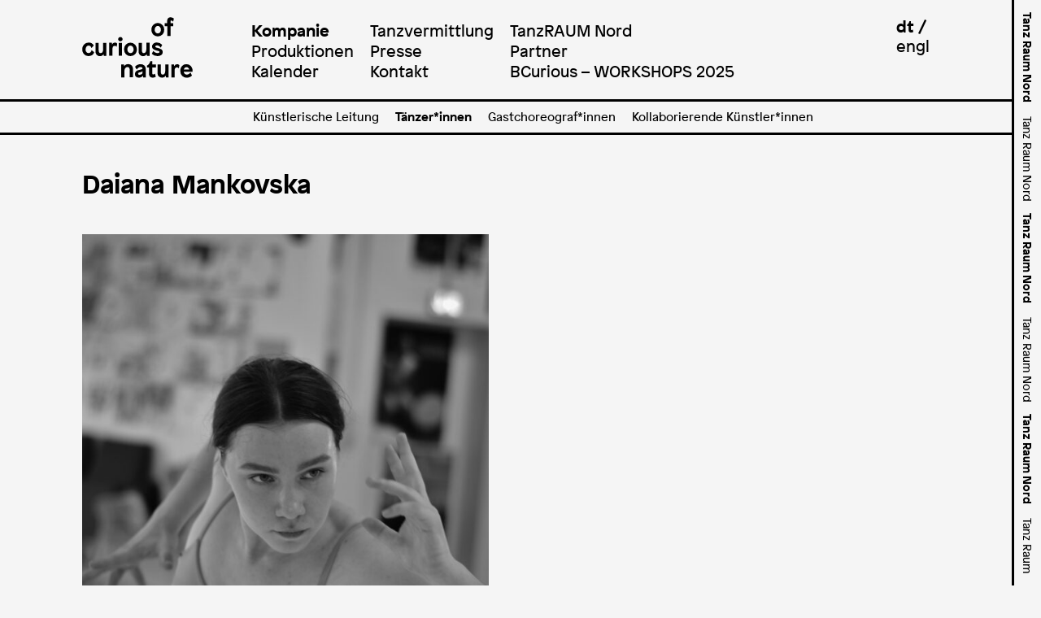

--- FILE ---
content_type: text/html; charset=UTF-8
request_url: https://www.of-curious-nature.de/dancer/daiana-mankovska/
body_size: 27627
content:
<!doctype html>
<html lang="de-DE">
<head>
  <meta charset="utf-8">
  <meta http-equiv="x-ua-compatible" content="ie=edge">
  <meta name="viewport" content="width=device-width, initial-scale=1, shrink-to-fit=no">
  <title>Daiana Mankovska &#8211; Tanzraum</title>
<meta name='robots' content='max-image-preview:large' />
	<style>img:is([sizes="auto" i], [sizes^="auto," i]) { contain-intrinsic-size: 3000px 1500px }</style>
	<link rel="alternate" href="https://www.of-curious-nature.de/dancer/daiana-mankovska/" hreflang="de" />
<link rel="alternate" href="https://www.of-curious-nature.de/engl/dancer/2570/" hreflang="en" />
<style id='global-styles-inline-css' type='text/css'>
:root{--wp--preset--aspect-ratio--square: 1;--wp--preset--aspect-ratio--4-3: 4/3;--wp--preset--aspect-ratio--3-4: 3/4;--wp--preset--aspect-ratio--3-2: 3/2;--wp--preset--aspect-ratio--2-3: 2/3;--wp--preset--aspect-ratio--16-9: 16/9;--wp--preset--aspect-ratio--9-16: 9/16;--wp--preset--color--black: #000000;--wp--preset--color--cyan-bluish-gray: #abb8c3;--wp--preset--color--white: #ffffff;--wp--preset--color--pale-pink: #f78da7;--wp--preset--color--vivid-red: #cf2e2e;--wp--preset--color--luminous-vivid-orange: #ff6900;--wp--preset--color--luminous-vivid-amber: #fcb900;--wp--preset--color--light-green-cyan: #7bdcb5;--wp--preset--color--vivid-green-cyan: #00d084;--wp--preset--color--pale-cyan-blue: #8ed1fc;--wp--preset--color--vivid-cyan-blue: #0693e3;--wp--preset--color--vivid-purple: #9b51e0;--wp--preset--gradient--vivid-cyan-blue-to-vivid-purple: linear-gradient(135deg,rgba(6,147,227,1) 0%,rgb(155,81,224) 100%);--wp--preset--gradient--light-green-cyan-to-vivid-green-cyan: linear-gradient(135deg,rgb(122,220,180) 0%,rgb(0,208,130) 100%);--wp--preset--gradient--luminous-vivid-amber-to-luminous-vivid-orange: linear-gradient(135deg,rgba(252,185,0,1) 0%,rgba(255,105,0,1) 100%);--wp--preset--gradient--luminous-vivid-orange-to-vivid-red: linear-gradient(135deg,rgba(255,105,0,1) 0%,rgb(207,46,46) 100%);--wp--preset--gradient--very-light-gray-to-cyan-bluish-gray: linear-gradient(135deg,rgb(238,238,238) 0%,rgb(169,184,195) 100%);--wp--preset--gradient--cool-to-warm-spectrum: linear-gradient(135deg,rgb(74,234,220) 0%,rgb(151,120,209) 20%,rgb(207,42,186) 40%,rgb(238,44,130) 60%,rgb(251,105,98) 80%,rgb(254,248,76) 100%);--wp--preset--gradient--blush-light-purple: linear-gradient(135deg,rgb(255,206,236) 0%,rgb(152,150,240) 100%);--wp--preset--gradient--blush-bordeaux: linear-gradient(135deg,rgb(254,205,165) 0%,rgb(254,45,45) 50%,rgb(107,0,62) 100%);--wp--preset--gradient--luminous-dusk: linear-gradient(135deg,rgb(255,203,112) 0%,rgb(199,81,192) 50%,rgb(65,88,208) 100%);--wp--preset--gradient--pale-ocean: linear-gradient(135deg,rgb(255,245,203) 0%,rgb(182,227,212) 50%,rgb(51,167,181) 100%);--wp--preset--gradient--electric-grass: linear-gradient(135deg,rgb(202,248,128) 0%,rgb(113,206,126) 100%);--wp--preset--gradient--midnight: linear-gradient(135deg,rgb(2,3,129) 0%,rgb(40,116,252) 100%);--wp--preset--font-size--small: 13px;--wp--preset--font-size--medium: 20px;--wp--preset--font-size--large: 36px;--wp--preset--font-size--x-large: 42px;--wp--preset--spacing--20: 0.44rem;--wp--preset--spacing--30: 0.67rem;--wp--preset--spacing--40: 1rem;--wp--preset--spacing--50: 1.5rem;--wp--preset--spacing--60: 2.25rem;--wp--preset--spacing--70: 3.38rem;--wp--preset--spacing--80: 5.06rem;--wp--preset--shadow--natural: 6px 6px 9px rgba(0, 0, 0, 0.2);--wp--preset--shadow--deep: 12px 12px 50px rgba(0, 0, 0, 0.4);--wp--preset--shadow--sharp: 6px 6px 0px rgba(0, 0, 0, 0.2);--wp--preset--shadow--outlined: 6px 6px 0px -3px rgba(255, 255, 255, 1), 6px 6px rgba(0, 0, 0, 1);--wp--preset--shadow--crisp: 6px 6px 0px rgba(0, 0, 0, 1);}:where(body) { margin: 0; }.wp-site-blocks > .alignleft { float: left; margin-right: 2em; }.wp-site-blocks > .alignright { float: right; margin-left: 2em; }.wp-site-blocks > .aligncenter { justify-content: center; margin-left: auto; margin-right: auto; }:where(.is-layout-flex){gap: 0.5em;}:where(.is-layout-grid){gap: 0.5em;}.is-layout-flow > .alignleft{float: left;margin-inline-start: 0;margin-inline-end: 2em;}.is-layout-flow > .alignright{float: right;margin-inline-start: 2em;margin-inline-end: 0;}.is-layout-flow > .aligncenter{margin-left: auto !important;margin-right: auto !important;}.is-layout-constrained > .alignleft{float: left;margin-inline-start: 0;margin-inline-end: 2em;}.is-layout-constrained > .alignright{float: right;margin-inline-start: 2em;margin-inline-end: 0;}.is-layout-constrained > .aligncenter{margin-left: auto !important;margin-right: auto !important;}.is-layout-constrained > :where(:not(.alignleft):not(.alignright):not(.alignfull)){margin-left: auto !important;margin-right: auto !important;}body .is-layout-flex{display: flex;}.is-layout-flex{flex-wrap: wrap;align-items: center;}.is-layout-flex > :is(*, div){margin: 0;}body .is-layout-grid{display: grid;}.is-layout-grid > :is(*, div){margin: 0;}body{padding-top: 0px;padding-right: 0px;padding-bottom: 0px;padding-left: 0px;}a:where(:not(.wp-element-button)){text-decoration: underline;}:root :where(.wp-element-button, .wp-block-button__link){background-color: #32373c;border-width: 0;color: #fff;font-family: inherit;font-size: inherit;line-height: inherit;padding: calc(0.667em + 2px) calc(1.333em + 2px);text-decoration: none;}.has-black-color{color: var(--wp--preset--color--black) !important;}.has-cyan-bluish-gray-color{color: var(--wp--preset--color--cyan-bluish-gray) !important;}.has-white-color{color: var(--wp--preset--color--white) !important;}.has-pale-pink-color{color: var(--wp--preset--color--pale-pink) !important;}.has-vivid-red-color{color: var(--wp--preset--color--vivid-red) !important;}.has-luminous-vivid-orange-color{color: var(--wp--preset--color--luminous-vivid-orange) !important;}.has-luminous-vivid-amber-color{color: var(--wp--preset--color--luminous-vivid-amber) !important;}.has-light-green-cyan-color{color: var(--wp--preset--color--light-green-cyan) !important;}.has-vivid-green-cyan-color{color: var(--wp--preset--color--vivid-green-cyan) !important;}.has-pale-cyan-blue-color{color: var(--wp--preset--color--pale-cyan-blue) !important;}.has-vivid-cyan-blue-color{color: var(--wp--preset--color--vivid-cyan-blue) !important;}.has-vivid-purple-color{color: var(--wp--preset--color--vivid-purple) !important;}.has-black-background-color{background-color: var(--wp--preset--color--black) !important;}.has-cyan-bluish-gray-background-color{background-color: var(--wp--preset--color--cyan-bluish-gray) !important;}.has-white-background-color{background-color: var(--wp--preset--color--white) !important;}.has-pale-pink-background-color{background-color: var(--wp--preset--color--pale-pink) !important;}.has-vivid-red-background-color{background-color: var(--wp--preset--color--vivid-red) !important;}.has-luminous-vivid-orange-background-color{background-color: var(--wp--preset--color--luminous-vivid-orange) !important;}.has-luminous-vivid-amber-background-color{background-color: var(--wp--preset--color--luminous-vivid-amber) !important;}.has-light-green-cyan-background-color{background-color: var(--wp--preset--color--light-green-cyan) !important;}.has-vivid-green-cyan-background-color{background-color: var(--wp--preset--color--vivid-green-cyan) !important;}.has-pale-cyan-blue-background-color{background-color: var(--wp--preset--color--pale-cyan-blue) !important;}.has-vivid-cyan-blue-background-color{background-color: var(--wp--preset--color--vivid-cyan-blue) !important;}.has-vivid-purple-background-color{background-color: var(--wp--preset--color--vivid-purple) !important;}.has-black-border-color{border-color: var(--wp--preset--color--black) !important;}.has-cyan-bluish-gray-border-color{border-color: var(--wp--preset--color--cyan-bluish-gray) !important;}.has-white-border-color{border-color: var(--wp--preset--color--white) !important;}.has-pale-pink-border-color{border-color: var(--wp--preset--color--pale-pink) !important;}.has-vivid-red-border-color{border-color: var(--wp--preset--color--vivid-red) !important;}.has-luminous-vivid-orange-border-color{border-color: var(--wp--preset--color--luminous-vivid-orange) !important;}.has-luminous-vivid-amber-border-color{border-color: var(--wp--preset--color--luminous-vivid-amber) !important;}.has-light-green-cyan-border-color{border-color: var(--wp--preset--color--light-green-cyan) !important;}.has-vivid-green-cyan-border-color{border-color: var(--wp--preset--color--vivid-green-cyan) !important;}.has-pale-cyan-blue-border-color{border-color: var(--wp--preset--color--pale-cyan-blue) !important;}.has-vivid-cyan-blue-border-color{border-color: var(--wp--preset--color--vivid-cyan-blue) !important;}.has-vivid-purple-border-color{border-color: var(--wp--preset--color--vivid-purple) !important;}.has-vivid-cyan-blue-to-vivid-purple-gradient-background{background: var(--wp--preset--gradient--vivid-cyan-blue-to-vivid-purple) !important;}.has-light-green-cyan-to-vivid-green-cyan-gradient-background{background: var(--wp--preset--gradient--light-green-cyan-to-vivid-green-cyan) !important;}.has-luminous-vivid-amber-to-luminous-vivid-orange-gradient-background{background: var(--wp--preset--gradient--luminous-vivid-amber-to-luminous-vivid-orange) !important;}.has-luminous-vivid-orange-to-vivid-red-gradient-background{background: var(--wp--preset--gradient--luminous-vivid-orange-to-vivid-red) !important;}.has-very-light-gray-to-cyan-bluish-gray-gradient-background{background: var(--wp--preset--gradient--very-light-gray-to-cyan-bluish-gray) !important;}.has-cool-to-warm-spectrum-gradient-background{background: var(--wp--preset--gradient--cool-to-warm-spectrum) !important;}.has-blush-light-purple-gradient-background{background: var(--wp--preset--gradient--blush-light-purple) !important;}.has-blush-bordeaux-gradient-background{background: var(--wp--preset--gradient--blush-bordeaux) !important;}.has-luminous-dusk-gradient-background{background: var(--wp--preset--gradient--luminous-dusk) !important;}.has-pale-ocean-gradient-background{background: var(--wp--preset--gradient--pale-ocean) !important;}.has-electric-grass-gradient-background{background: var(--wp--preset--gradient--electric-grass) !important;}.has-midnight-gradient-background{background: var(--wp--preset--gradient--midnight) !important;}.has-small-font-size{font-size: var(--wp--preset--font-size--small) !important;}.has-medium-font-size{font-size: var(--wp--preset--font-size--medium) !important;}.has-large-font-size{font-size: var(--wp--preset--font-size--large) !important;}.has-x-large-font-size{font-size: var(--wp--preset--font-size--x-large) !important;}
:where(.wp-block-post-template.is-layout-flex){gap: 1.25em;}:where(.wp-block-post-template.is-layout-grid){gap: 1.25em;}
:where(.wp-block-columns.is-layout-flex){gap: 2em;}:where(.wp-block-columns.is-layout-grid){gap: 2em;}
:root :where(.wp-block-pullquote){font-size: 1.5em;line-height: 1.6;}
</style>
<link rel='stylesheet' id='sage/main.css-css' href='https://www.of-curious-nature.de/wp-content/themes/tanzraum/dist/styles/main.css?f7cbc1d9b2ac8a1084e0bc878d3d435c' type='text/css' media='all' />
<link rel="https://api.w.org/" href="https://www.of-curious-nature.de/wp-json/" /><link rel="EditURI" type="application/rsd+xml" title="RSD" href="https://www.of-curious-nature.de/xmlrpc.php?rsd" />
<meta name="generator" content="WordPress 6.8.3" />
<link rel="canonical" href="https://www.of-curious-nature.de/dancer/daiana-mankovska/" />
<link rel='shortlink' href='https://www.of-curious-nature.de/?p=2558' />
<link rel="alternate" title="oEmbed (JSON)" type="application/json+oembed" href="https://www.of-curious-nature.de/wp-json/oembed/1.0/embed?url=https%3A%2F%2Fwww.of-curious-nature.de%2Fdancer%2Fdaiana-mankovska%2F&#038;lang=dt" />
<link rel="alternate" title="oEmbed (XML)" type="text/xml+oembed" href="https://www.of-curious-nature.de/wp-json/oembed/1.0/embed?url=https%3A%2F%2Fwww.of-curious-nature.de%2Fdancer%2Fdaiana-mankovska%2F&#038;format=xml&#038;lang=dt" />
<link rel="icon" href="https://www.of-curious-nature.de/wp-content/uploads/2021/12/cropped-OCN512X285-1-32x32.png" sizes="32x32" />
<link rel="icon" href="https://www.of-curious-nature.de/wp-content/uploads/2021/12/cropped-OCN512X285-1-192x192.png" sizes="192x192" />
<link rel="apple-touch-icon" href="https://www.of-curious-nature.de/wp-content/uploads/2021/12/cropped-OCN512X285-1-180x180.png" />
<meta name="msapplication-TileImage" content="https://www.of-curious-nature.de/wp-content/uploads/2021/12/cropped-OCN512X285-1-270x270.png" />
</head>
<body class="wp-singular dancer-template-default single single-dancer postid-2558 wp-theme-tanzraumresources app-data index-data singular-data single-data single-dancer-data single-dancer-daiana-mankovska-data">
<div id="nav">
    <div class="border-b-2">
        <div class="container my-2">
            <header>
                <div class="logo">
                    <a href="https://www.of-curious-nature.de/">
                        <img src="https://www.of-curious-nature.de/wp-content/themes/tanzraum/dist/images/ocn.svg" alt="Of Curious Nature Logo">
                    </a>
                </div>

                <nav class="nav-primary">
                                            <div class="menu-main-deutsch-container"><ul id="menu-main-deutsch" class="menu"><li id="menu-item-39" class="menu-item menu-item-type-post_type menu-item-object-page current_page_item menu-item-39"><a href="https://www.of-curious-nature.de/kompanie/">Kompanie</a></li>
<li id="menu-item-43" class="menu-item menu-item-type-post_type menu-item-object-page menu-item-43"><a href="https://www.of-curious-nature.de/produktionen/">Produktionen</a></li>
<li id="menu-item-84" class="menu-item menu-item-type-post_type menu-item-object-page menu-item-84"><a href="https://www.of-curious-nature.de/kalender/">Kalender</a></li>
<li id="menu-item-543" class="menu-item menu-item-type-post_type menu-item-object-page menu-item-543"><a href="https://www.of-curious-nature.de/tanzvermittlung/">Tanzvermittlung</a></li>
<li id="menu-item-80" class="menu-item menu-item-type-post_type menu-item-object-page menu-item-80"><a href="https://www.of-curious-nature.de/presse/">Presse</a></li>
<li id="menu-item-79" class="menu-item menu-item-type-post_type menu-item-object-page menu-item-79"><a href="https://www.of-curious-nature.de/kontakt/">Kontakt</a></li>
<li id="menu-item-1545" class="menu-item menu-item-type-post_type menu-item-object-page menu-item-1545"><a href="https://www.of-curious-nature.de/tanzraum-nord/">TanzRAUM Nord</a></li>
<li id="menu-item-499" class="menu-item menu-item-type-post_type menu-item-object-page menu-item-499"><a href="https://www.of-curious-nature.de/partner-2/">Partner</a></li>
<li id="menu-item-4946" class="menu-item menu-item-type-post_type menu-item-object-page menu-item-4946"><a href="https://www.of-curious-nature.de/bcurious-summer-dance-workshops-2025-2/">BCurious – WORKSHOPS 2025</a></li>
</ul></div>
                                    </nav>

                <div class="lang-switcher">
                    <ul>
                        	<li class="lang-item lang-item-7 lang-item-dt current-lang lang-item-first"><a lang="de-DE" hreflang="de-DE" href="https://www.of-curious-nature.de/dancer/daiana-mankovska/" aria-current="true">dt</a></li>
	<li class="lang-item lang-item-4 lang-item-engl"><a lang="en-GB" hreflang="en-GB" href="https://www.of-curious-nature.de/engl/dancer/2570/">engl</a></li>
                    </ul>
                </div>

                <button aria-label="Menü"><div></div></button>
            </header>
        </div>
    </div>

        <div class="border-b-2 nav-secondary font-sm">
        <div class="container my-1">
            <div class="menu-kompanie-deutsch-container"><ul id="menu-kompanie-deutsch" class="menu"><li id="menu-item-90" class="menu-item menu-item-type-post_type menu-item-object-page menu-item-90"><a href="https://www.of-curious-nature.de/kompanie/kunstlerische-leitung/">Künstlerische Leitung</a></li>
<li id="menu-item-100" class="menu-item menu-item-type-post_type menu-item-object-page current_page_item menu-item-100"><a href="https://www.of-curious-nature.de/kompanie/taenzerinnen/">Tänzer*innen</a></li>
<li id="menu-item-99" class="menu-item menu-item-type-post_type menu-item-object-page menu-item-99"><a href="https://www.of-curious-nature.de/kompanie/gastchoreografinnen/">Gastchoreograf*innen</a></li>
<li id="menu-item-98" class="menu-item menu-item-type-post_type menu-item-object-page menu-item-98"><a href="https://www.of-curious-nature.de/kompanie/kollaborierende-kuenstlerinnen/">Kollaborierende Künstler*innen</a></li>
</ul></div>
        </div>
    </div>
    </div>
<main class="main">
         
    <div class="container my-4">
  <h1>Daiana Mankovska</h1>
</div>

    
            <div class="container mb-6 mt-4">
            <div class="two-column">
                                    <img
            srcset='https://www.of-curious-nature.de/wp-content/uploads/2022/09/Daiana-Mankovska-600x770.jpg 1020w, https://www.of-curious-nature.de/wp-content/uploads/2022/09/Daiana-Mankovska-350x439.jpg 582w'
            sizes='(max-width: 900px) 100vm, 50vm'
            alt=''
            
        />                            </div>
        </div>
    
    <div class="container my-4">
    <p><span id="page27R_mcid1" class="markedContent"><span dir="ltr" role="presentation">Daiana</span> <span dir="ltr" role="presentation">Mankovska</span> <span dir="ltr" role="presentation">studierte</span> <span dir="ltr" role="presentation">bis 2014 am Odessa City Center of Choreographic Art in den Bereichen</span><br role="presentation" /><span dir="ltr" role="presentation">klassischer Tanz und Volkstanz und wechselte dann an die Kiewer Nationale Universitä</span><span dir="ltr" role="presentation">t für Kultur und Kunst</span><br role="presentation" /><span dir="ltr" role="presentation">in die Abteilung für zeitgenössischen Tanz. In den letzten fünf Jahren war</span> <span dir="ltr" role="presentation">sie</span> <span dir="ltr" role="presentation">Mitglied der Kiewer</span><br role="presentation" /><span dir="ltr" role="presentation">Kreativgruppe &#8222;ПРОcontemporary&#8220;</span><span dir="ltr" role="presentation">. Sie wirkte bereits</span> <span dir="ltr" role="presentation">an vielen Aufführungen, kreativen und kulturellen</span><br role="presentation" /><span dir="ltr" role="presentation">Projekten mit, war Regisseurin u</span><span dir="ltr" role="presentation">nd Lehrerin für modernen Tanz und Choreografin für mehrere Videoprojekte</span><br role="presentation" /><span dir="ltr" role="presentation">und Filme.</span></span></p>
<p><span id="page27R_mcid2" class="markedContent"></span><span id="page27R_mcid3" class="markedContent"><br role="presentation" /><span dir="ltr" role="presentation">Gef</span><span dir="ltr" role="presentation">ö</span><span dir="ltr" role="presentation">rdert durch die Beauftragte der Bundesregierung f</span><span dir="ltr" role="presentation">ü</span><span dir="ltr" role="presentation">r Kultur und Medien im</span> <span dir="ltr" role="presentation">Ukraine</span><span dir="ltr" role="presentation">&#8211;</span><span dir="ltr" role="presentation">Hilfsprogramm</span><br role="presentation" /><span dir="ltr" role="presentation">HELP DANCE, F</span><span dir="ltr" role="presentation">ö</span><span dir="ltr" role="presentation">rderung des</span> <span dir="ltr" role="presentation">Dachverband Tanz Deutschland.</span></span></p>
</div>
            <div class="container mb-6 mt-4">
            <div class="two-column">

                            </div>
        </div>
    
    </main>
<footer>
    <div class="border-t-2 border-b-2">
        <div class="container font-sm my-1">
            <a class="a-blank mr-2" href="https://www.facebook.com/Of-Curious-Nature-103567454535251" target="_blank" rel="noreferrer"><b>Facebook</b></a>
            <a class="a-blank mr-2" href="https://www.instagram.com/of.curious.nature/" target="_blank" rel="noreferrer"><b>Instagram</b></a>
            <a class="a-blank mr-2" href="https://vimeo.com/user118618266" target="_blank" rel="noreferrer"><b>Vimeo</b></a>
            <a class="a-blank mr-2" href="https://tanzraum-nord.us4.list-manage.com/subscribe?u=9c797f3e6c16d424194067c34&id=3a65b866a1" target="_blank" rel="noreferrer"><b>Newsletter</b></a>
            <a class="a-blank mr-2" href="https://www.of-curious-nature.de/datenschutzerklaerung/">Datenschutzerklärung</a>
            <a class="a-blank" href="https://www.of-curious-nature.de/impressum/">Impressum</a>
        </div>
    </div>

            <div class="border-b-2">
            <div class="container my-1">
                                                                            <img class="mr-4 mobile:mr-1" src="https://www.of-curious-nature.de/wp-content/uploads/2023/09/TanzRAUM_Nord_gUG_sw.svg" alt="TanzRAUM Nord gUG" width="150"/>
                                                                                                <a class="mr-4 mobile:mr-1" target="_blank" rel="noreferrer" href="https://www.steptext.de"><img src="https://www.of-curious-nature.de/wp-content/uploads/2023/09/steptext.svg" alt="Letonja &amp; Landerer" width="150"/></a>
                                                </div>
        </div>
            <div class="border-b-2">
            <div class="container my-1">
                                                                            <a class="mr-4 mobile:mr-1" target="_blank" rel="noreferrer" href="http://www.tanzpakt.de/home"><img src="https://www.of-curious-nature.de/wp-content/uploads/2024/01/Foerdersatz_Website_2024.png" alt="Förderung" width="190"/></a>
                                                                                                <a class="mr-4 mobile:mr-1" target="_blank" rel="noreferrer" href="http://www.kulturstaatsministerin.de"><img src="https://www.of-curious-nature.de/wp-content/uploads/2023/09/BKM_sw.svg" alt="BKM" width="110"/></a>
                                                                                                <a class="mr-4 mobile:mr-1" target="_blank" rel="noreferrer" href="http://www.tanzpakt.de/home"><img src="https://www.of-curious-nature.de/wp-content/uploads/2023/09/tanzpakt.png" alt="Tanzpakt" width="120"/></a>
                                                                                                <a class="mr-4 mobile:mr-1" target="_blank" rel="noreferrer" href="https://bureau-ritter.de"><img src="https://www.of-curious-nature.de/wp-content/uploads/2024/01/Bureau-Ritter_Logo_rgb.png" alt="Bureau-Ritter" width="110"/></a>
                                                                                                <img class="mr-4 mobile:mr-1" src="https://www.of-curious-nature.de/wp-content/uploads/2023/09/BKM_NeustadtKultur.svg" alt="BKM_NeustadtKultur" width="50"/>
                                                </div>
        </div>
            <div class="border-b-2">
            <div class="container my-1">
                                                                            <a class="mr-4 mobile:mr-1" target="_blank" rel="noreferrer" href="https://www.mwk.niedersachsen.de/startseite"><img src="https://www.of-curious-nature.de/wp-content/uploads/2023/09/MWK_Wappen_RGB_sw.svg" alt="Niedersächsisches Ministerium für Wissenschaft und Kultur Logo" width="100"/></a>
                                                                                                <a class="mr-4 mobile:mr-1" target="_blank" rel="noreferrer" href="https://www.hannover.de/Leben-in-der-Region-Hannover/Verwaltungen-Kommunen/Die-Verwaltung-der-Landeshauptstadt-Hannover/Dezernate-und-Fachbereiche-der-LHH/Kulturdezernat/Fachbereich-Kultur/Kulturbüro"><img src="https://www.of-curious-nature.de/wp-content/uploads/2023/09/kulturburoLogo.svg" alt="Kulturbüro Logo" width="110"/></a>
                                                                                                <a class="mr-4 mobile:mr-1" target="_blank" rel="noreferrer" href="https://www.kultur.bremen.de"><img src="https://www.of-curious-nature.de/wp-content/uploads/2023/09/Der_Senator_fuer_Kultur_sw.svg" alt="Senator für Kultur Bremen Logo" width="110"/></a>
                                                                                                <a class="mr-4 mobile:mr-1" target="_blank" rel="noreferrer" href="https://www.theaterbremen.de"><img src="https://www.of-curious-nature.de/wp-content/uploads/2023/09/TB_Wortmarke_sw.svg" alt="Theaterbremen Logo" width="100"/></a>
                                                                                                <a class="mr-4 mobile:mr-1" target="_blank" rel="noreferrer" href="https://www.stnds.de"><img src="https://www.of-curious-nature.de/wp-content/uploads/2023/09/Logo_Stiftung-Niedersachsen.svg" alt="Stiftung Niedersachsen" width="100"/></a>
                                                                                                <img class="mr-4 mobile:mr-1" src="https://www.of-curious-nature.de/wp-content/uploads/2023/09/Hollweg_Stiftung_Logo_sw.svg" alt="Karin und Uwe Hollweg Stiftung" width="90"/>
                                                </div>
        </div>
    </footer>

<script>
    document.querySelector('#nav button').addEventListener('click', () => {
        document.getElementById('nav').classList.toggle('open')
    })

    const images = document.querySelectorAll('[hover-srcset]')
    for (let image of images) {
        image.addEventListener('mouseover', () => {
            image.setAttribute('save-srcset', image.getAttribute('srcset'))
            image.setAttribute('srcset', image.getAttribute('hover-srcset'))
        })

        image.addEventListener('mouseout', () => {
            image.setAttribute('srcset', image.getAttribute('save-srcset'))
        })
    }
</script>

<script type="speculationrules">
{"prefetch":[{"source":"document","where":{"and":[{"href_matches":"\/*"},{"not":{"href_matches":["\/wp-*.php","\/wp-admin\/*","\/wp-content\/uploads\/*","\/wp-content\/*","\/wp-content\/plugins\/*","\/wp-content\/themes\/tanzraum\/resources\/*","\/*\\?(.+)"]}},{"not":{"selector_matches":"a[rel~=\"nofollow\"]"}},{"not":{"selector_matches":".no-prefetch, .no-prefetch a"}}]},"eagerness":"conservative"}]}
</script>
<script type="text/javascript" id="pll_cookie_script-js-after">
/* <![CDATA[ */
(function() {
				var expirationDate = new Date();
				expirationDate.setTime( expirationDate.getTime() + 31536000 * 1000 );
				document.cookie = "pll_language=dt; expires=" + expirationDate.toUTCString() + "; path=/; secure; SameSite=Lax";
			}());
/* ]]> */
</script>

<div id="b">
    <b>Tanz Raum Nord</b> <span>Tanz Raum Nord</span><b>Tanz Raum Nord</b> <span>Tanz Raum Nord</span><b>Tanz Raum Nord</b> <span>Tanz Raum Nord</span><b>Tanz Raum Nord</b> <span>Tanz Raum Nord</span><b>Tanz Raum Nord</b> <span>Tanz Raum Nord</span><b>Tanz Raum Nord</b> <span>Tanz Raum Nord</span><b>Tanz Raum Nord</b> <span>Tanz Raum Nord</span><b>Tanz Raum Nord</b> <span>Tanz Raum Nord</span><b>Tanz Raum Nord</b> <span>Tanz Raum Nord</span><b>Tanz Raum Nord</b> <span>Tanz Raum Nord</span><b>Tanz Raum Nord</b> <span>Tanz Raum Nord</span><b>Tanz Raum Nord</b> <span>Tanz Raum Nord</span><b>Tanz Raum Nord</b> <span>Tanz Raum Nord</span><b>Tanz Raum Nord</b> <span>Tanz Raum Nord</span><b>Tanz Raum Nord</b> <span>Tanz Raum Nord</span><b>Tanz Raum Nord</b> <span>Tanz Raum Nord</span><b>Tanz Raum Nord</b> <span>Tanz Raum Nord</span></div>
</body>
</html><!-- WP Fastest Cache file was created in 0.910 seconds, on January 10, 2026 @ 1:58 pm -->

--- FILE ---
content_type: text/css
request_url: https://www.of-curious-nature.de/wp-content/themes/tanzraum/dist/styles/main.css?f7cbc1d9b2ac8a1084e0bc878d3d435c
body_size: 7159
content:
:root{--nav-height:80px;--dark-text:black;--padding-xxs:10px;--padding-small:21px;--padding-normal:42px;--padding-big:84px}@font-face{font-family:Patron;font-display:swap;src:url("fonts/PatronWEB-Regular.woff2") format("woff2"), url("fonts/PatronWEB-Regular.woff") format("woff")}@font-face{font-family:Patron;font-weight:bold;font-display:swap;src:url("fonts/PatronWEB-Bold.woff2") format("woff2"), url("fonts/PatronWEB-Bold.woff") format("woff")}body{margin:0;padding-right:36px;font-family:Patron, -apple-system, BlinkMacSystemFont, Helvetica Neue, Arial, sans-serif;font-size:20px;line-height:1.2;background:rgb(245, 245, 245)}.mt-1{margin-top:var(--padding-xxs)}@media (max-width: 719px){.mobile\:mt-1{margin-top:var(--padding-xxs)}}.my-1{margin-top:var(--padding-xxs);margin-bottom:var(--padding-xxs)}.mr-2{margin-right:var(--padding-small)}.my-2{margin-top:var(--padding-small);margin-bottom:var(--padding-small)}.py-2{padding-top:var(--padding-small);padding-bottom:var(--padding-small)}.mb-2{margin-bottom:var(--padding-small)}.mt-2{margin-top:var(--padding-small)}.p-4{padding:var(--padding-normal)}.px-4{padding-left:var(--padding-normal);padding-right:var(--padding-normal)}.py-4{padding-top:var(--padding-normal);padding-bottom:var(--padding-normal)}.pb-4{padding-bottom:var(--padding-normal)}.m-4{margin:var(--padding-normal)}.mx-4{margin-left:var(--padding-normal);margin-right:var(--padding-normal)}.my-4{margin-top:var(--padding-normal);margin-bottom:var(--padding-normal)}.mb-4{margin-bottom:var(--padding-normal)}.mt-4{margin-top:var(--padding-normal)}.mr-4{margin-right:var(--padding-normal)}@media (max-width: 719px){.mobile\:mr-1{margin-right:var(--padding-xxs)}}.p-6{padding:var(--padding-big)}.py-6{padding-top:var(--padding-big);padding-bottom:var(--padding-big)}.pb-6{padding-bottom:var(--padding-big)}.pt-6{padding-top:var(--padding-big)}.m-6{margin:var(--padding-big)}.my-6{margin-top:var(--padding-big);margin-bottom:var(--padding-big)}.mt-6{margin-top:var(--padding-big)}.mb-6{margin-bottom:var(--padding-big)}.no-padding p{margin:0}.border-b-2{border-bottom:3px solid}.border-t-2{border-top:3px solid}.font-sm,small,sub{font-size:0.95rem}.font-xl,h1,h2{font-size:2rem;word-break:break-word}.font-bold{font-weight:bold}.a-blank{color:var(--dark-text);text-decoration:none}.no-top-bottom-padding > p:first-child{margin-top:0}.no-top-bottom-padding > p:last-child{margin-bottom:0}.no-bottom-padding > p:last-child{margin-bottom:0}.container{max-width:1042px;margin-left:auto;margin-right:auto}@media (max-width: 1100px){.container{padding-right:var(--padding-normal);padding-left:var(--padding-normal)}}@media (max-width: 480px){.container{padding-right:var(--padding-small);padding-left:var(--padding-small)}}h1,h2{margin:0;letter-spacing:0.005rem}p{line-height:1.4}main img{width:100%}main p a{display:inline-block;text-decoration:none;border-bottom:1px solid;line-height:1.2rem}@media (max-width: 480px){main p{font-size:1rem}main sub{font-size:0.8rem}}a{color:var(--dark-text)}p sub{display:inline-block;line-height:1.5}header{display:flex;align-items:center}header div,header nav{max-height:var(--nav-height)}header img{width:136px;padding-right:72px}header button{display:none}@media (max-width: 800px){.nav-primary,.nav-secondary,div.lang-switcher{display:none}header{justify-content:space-between;position:relative}header button{border:0;background:transparent;color:var(--dark-text);display:block;position:relative;width:40px;height:24px}header button:hover{cursor:pointer}header button div{position:absolute;width:40px;height:2px;transition-timing-function:cubic-bezier(.55, .055, .675, .19);transition-duration:75ms;transition-property:transform;background-color:var(--dark-text)}header button div:before{display:block;content:"";top:-10px;transition:top 75ms ease 0.12s, opacity 75ms ease;position:absolute;width:40px;height:2px;background-color:var(--dark-text)}header button div:after{display:block;content:"";bottom:-10px;transition:bottom 75ms ease 0.12s, transform 75ms cubic-bezier(.55, .055, .675, .19);position:absolute;width:40px;height:2px;background-color:var(--dark-text)}}#nav.open header button{margin-top:20px}#nav.open header button div{transition-delay:0.12s;transition-timing-function:cubic-bezier(.215, .61, .355, 1);transform:rotate(45deg)}#nav.open header button div:before{top:0;transition:top 75ms ease, opacity 75ms ease 0.12s;opacity:0}#nav.open header button div:after{bottom:0;transition:bottom 75ms ease, transform 75ms cubic-bezier(.215, .61, .355, 1) 0.12s;transform:rotate(-90deg)}#nav.open{position:fixed;top:0;left:0;right:36px;background:white}#nav.open header{align-items:flex-start}#nav.open .nav-primary ul,#nav.open .nav-secondary ul,#nav.open header div,#nav.open header nav{display:block;max-height:none;line-height:1.6}#nav.open .nav-secondary{display:block}#nav.open .nav-secondary ul{padding:0}#nav.open .logo{display:none}#nav.open .lang-switcher{position:absolute;bottom:0;right:0}#nav.open + main{padding-top:calc(var(--nav-height) + 2 * var(--padding-small) - 2px)}.nav-primary{flex-grow:1}.nav-primary ul{display:flex;flex-direction:column;flex-wrap:wrap;margin:3px 0 0;padding:0;max-height:var(--nav-height)}.nav-primary li{list-style:none;padding-right:20px;margin-top:1px}.nav-primary a{color:var(--dark-text);text-decoration:none}.nav-secondary ul{display:flex;flex-direction:row;align-items:center;margin:0;padding-left:210px}.nav-secondary li{list-style:none;padding-right:20px}.nav-secondary a{color:var(--dark-text);text-decoration:none}.current-page-ancestor,.current_page_item{font-weight:bold}.lang-switcher{width:calc(25% - 7px);align-self:flex-start;display:flex;flex-direction:column;align-items:flex-end}.lang-switcher ul{margin:0;padding:0}.lang-switcher li{list-style:none}.lang-switcher a{color:var(--dark-text);text-decoration:none}.lang-switcher li:first-child a:after{content:' /'}.lang-switcher .current-lang{font-weight:bold}@media (min-width: 720px){.two-column{display:grid;grid-template-columns:1fr 1fr;grid-template-rows:auto;grid-column-gap:var(--padding-normal)}}.four-column{display:grid;grid-template-rows:auto;grid-template-columns:1fr 1fr;grid-gap:10px}@media (min-width: 720px){.four-column{grid-template-columns:1fr 1fr 1fr 1fr;grid-gap:20px}}.partner{grid-gap:var(--padding-normal)}.partner a{align-self:center}.gallery img{width:100%}footer{line-height:1.6;margin-top:calc(var(--padding-big) * 2)}footer .container{display:flex;flex-wrap:wrap;align-items:center}@media (max-width: 480px){.mr-4{margin-bottom:var(--padding-xxs)}}#b{position:fixed;right:0;top:0;transform-origin:0 0;transform:translate(100%) rotate(90deg);height:36px;width:110vh;overflow:hidden;box-sizing:border-box;padding:3px 15px 0;font-size:14px;border-bottom:3px solid;line-height:28px}#b b,#b span{margin-right:1em}.blue,.blue a{color:rgb(0, 0, 200)}.carousel{position:relative}.carousel_control button{position:absolute;top:0;bottom:0;border:none;background:transparent;font-size:32px;text-shadow:0 0 30px #000, 0 0 20px #000, 0 0 10px #000;color:#fff;padding:20px;outline:none}.carousel_control button:first-child{left:0}.carousel_control button:last-child{right:0}

.presse .four-column { grid-template-columns: 1fr }
@media (min-width: 720px) {
  .presse .four-column {
    grid-template-columns: 1fr 1fr 1fr 1fr;
  }
}


--- FILE ---
content_type: image/svg+xml
request_url: https://www.of-curious-nature.de/wp-content/uploads/2023/09/BKM_NeustadtKultur.svg
body_size: 5222
content:
<?xml version="1.0" encoding="UTF-8"?>
<svg xmlns="http://www.w3.org/2000/svg" id="Ebene_1" data-name="Ebene 1" viewBox="0 0 158.74016 155.33858">
  <defs>
    <style>.cls-1{fill:#1a1a18;}</style>
  </defs>
  <polygon class="cls-1" points="8.504 134.182 8.504 97.798 14.753 97.798 14.753 111.253 14.854 111.253 21.405 97.798 27.654 97.798 20.901 111.354 28.51 134.182 22.161 134.182 17.071 117.25 16.97 117.25 14.753 121.281 14.753 134.182 8.504 134.182"></polygon>
  <path class="cls-1" d="M31.43806,97.79811h6.24833v27.46408q0,3.98158,3.32607,3.981,3.32663,0,3.32608-3.981V97.79811H50.588v27.21224q0,4.7371-2.54531,7.206a9.669,9.669,0,0,1-7.03019,2.469,9.66594,9.66594,0,0,1-7.02964-2.469q-2.54557-2.46813-2.54476-7.206Z"></path>
  <polygon class="cls-1" points="55.547 134.182 55.547 97.798 61.795 97.798 61.795 128.739 71.622 128.739 71.622 134.182 55.547 134.182"></polygon>
  <polygon class="cls-1" points="77.206 103.24 71.158 103.24 71.158 97.798 89.502 97.798 89.502 103.24 83.455 103.24 83.455 134.182 77.206 134.182 77.206 103.24"></polygon>
  <path class="cls-1" d="M93.38253,97.79811h6.24832v27.46408q0,3.98158,3.32608,3.981,3.32662,0,3.32608-3.981V97.79811h6.24942v27.21224q0,4.7371-2.54531,7.206a9.669,9.669,0,0,1-7.03019,2.469,9.66592,9.66592,0,0,1-7.02964-2.469q-2.54559-2.46813-2.54476-7.206Z"></path>
  <path class="cls-1" d="M123.87577,134.18169h-6.24833V97.79811h8.7684q5.24013,0,7.91191,2.469,2.67069,2.46978,2.671,8.26441a16.2654,16.2654,0,0,1-.378,3.77969,9.87847,9.87847,0,0,1-1.00792,2.64562,6.50708,6.50708,0,0,1-1.41065,1.73869,6.61111,6.61111,0,0,1-1.58787,1.00788l5.29144,16.47834h-6.34928l-4.435-15.06719a11.10549,11.10549,0,0,1-1.48636.12564q-.88309.02632-1.7393.02524Zm0-20.05612h2.21775a7.87086,7.87086,0,0,0,2.142-.25239,2.859,2.859,0,0,0,1.43589-.90692,4.07388,4.07388,0,0,0,.806-1.7387,12.14367,12.14367,0,0,0,.25239-2.69609q0-3.22364-1.05839-4.409a4.61118,4.61118,0,0,0-3.57792-1.18455h-2.21775Z"></path>
  <path class="cls-1" d="M47.38856,62.25241a6.43754,6.43754,0,0,0-.42274-1.91395A3.53212,3.53212,0,0,0,46.17015,59.12a2.95493,2.95493,0,0,0-1.01869-.64628,3.07028,3.07028,0,0,0-1.04412-.19865,2.86,2.86,0,0,0-2.2869.91963,3.87128,3.87128,0,0,0-.79567,2.61,4.776,4.776,0,0,0,.92017,2.83358A17.0527,17.0527,0,0,0,44.25619,67.224q1.39163,1.29337,3.03332,2.61a24.01167,24.01167,0,0,1,3.03223,2.90828,15.51852,15.51852,0,0,1,2.31179,3.50476,9.92972,9.92972,0,0,1,.91963,4.35025,10.14077,10.14077,0,0,1-.721,3.9524,8.151,8.151,0,0,1-1.98865,2.88338,8.29891,8.29891,0,0,1-3.082,1.76456,12.58989,12.58989,0,0,1-3.9524.59649,8.885,8.885,0,0,1-3.82791-.79513,8.41892,8.41892,0,0,1-2.859-2.16241A10.06442,10.06442,0,0,1,35.3078,83.6794a13.07282,13.07282,0,0,1-.74588-3.82791l5.86636-.84494a7.82141,7.82141,0,0,0,1.193,4.07636,2.99069,2.99069,0,0,0,2.48609,1.34237,3.854,3.854,0,0,0,2.58514-.84494,3.01941,3.01941,0,0,0,.99432-2.43628,5.644,5.644,0,0,0-.91963-3.18163,14.94539,14.94539,0,0,0-2.31179-2.68473q-1.39243-1.29258-3.03277-2.58514A24.53451,24.53451,0,0,1,38.38983,69.859a14.29639,14.29639,0,0,1-2.31125-3.48041,10.43893,10.43893,0,0,1-.92017-4.524,8.61661,8.61661,0,0,1,2.48608-6.63713q2.48528-2.31153,7.05934-2.3118a8.43469,8.43469,0,0,1,3.38081.64629,7.44676,7.44676,0,0,1,2.56024,1.8149,9.54775,9.54775,0,0,1,1.74021,2.75889,12.20783,12.20783,0,0,1,.86983,3.48041Z"></path>
  <polygon class="cls-1" points="62.337 58.772 56.371 58.772 56.371 53.403 74.468 53.403 74.468 58.772 68.502 58.772 68.502 89.297 62.337 89.297 62.337 58.772"></polygon>
  <path class="cls-1" d="M80.17965,89.29731H74.2137l6.61224-35.89423h7.65582L95.094,89.29731H89.128L88.03466,81.3427H81.273ZM82.1683,75.97378h4.97109L84.70364,60.562h-.09959Z"></path>
  <polygon class="cls-1" points="127.343 58.772 121.377 58.772 121.377 53.403 139.474 53.403 139.474 58.772 133.508 58.772 133.508 89.297 127.343 89.297 127.343 58.772"></polygon>
  <path class="cls-1" d="M105.03617,89.29731h-6.1646V53.40308h8.65014q5.17027,0,7.80521,2.43574,2.63549,2.43655,2.63494,8.15326a16.07918,16.07918,0,0,1-.3724,3.72885,9.74583,9.74583,0,0,1-.99487,2.61,6.40917,6.40917,0,0,1-1.39162,1.7153,6.53,6.53,0,0,1-1.56591.99433l5.22007,16.25671h-6.2642l-4.37514-14.86455a10.9378,10.9378,0,0,1-1.46632.124q-.87118.026-1.7153.0249Zm0-19.78638H107.224a7.76321,7.76321,0,0,0,2.1126-.249,2.81571,2.81571,0,0,0,1.41652-.89473,4.01946,4.01946,0,0,0,.79568-1.71531,11.9811,11.9811,0,0,0,.249-2.65983q0-3.18028-1.04467-4.34971a4.54834,4.54834,0,0,0-3.52912-1.16861h-2.18784Z"></path>
  <polygon class="cls-1" points="72.039 44.913 72.039 8.528 77.834 8.528 85.443 29.341 85.544 29.341 85.544 8.528 91.189 8.528 91.189 44.913 85.746 44.913 77.783 22.185 77.682 22.185 77.682 44.913 72.039 44.913"></polygon>
  <polygon class="cls-1" points="96.309 44.913 96.309 8.528 113.04 8.528 113.04 13.97 102.557 13.97 102.557 23.344 110.621 23.344 110.621 28.787 102.557 28.787 102.557 39.47 113.745 39.47 113.745 44.913 96.309 44.913"></polygon>
  <path class="cls-1" d="M118.0277,8.52815h6.24941V35.9932q0,3.98175,3.32607,3.98119,3.3258,0,3.32608-3.98119V8.52815h6.24831V35.74136q0,4.73727-2.54475,7.20631a11.24315,11.24315,0,0,1-14.06036,0q-2.54477-2.46822-2.54476-7.20631Z"></path>
  <polygon class="cls-1" points="12.628 89.285 8.504 89.291 8.504 8.504 63.496 8.504 63.496 12.543 12.628 12.543 12.628 89.285"></polygon>
  <polygon class="cls-1" points="150.236 146.835 8.504 146.835 8.504 142.583 145.984 142.583 145.984 8.504 150.236 8.504 150.236 146.835"></polygon>
</svg>


--- FILE ---
content_type: image/svg+xml
request_url: https://www.of-curious-nature.de/wp-content/uploads/2023/09/TB_Wortmarke_sw.svg
body_size: 2626
content:
<?xml version="1.0" encoding="UTF-8"?>
<svg xmlns="http://www.w3.org/2000/svg" xmlns:xlink="http://www.w3.org/1999/xlink" viewBox="0 0 164.1953 20.1436">
  <clipPath id="a" transform="translate(-5.6919 -6.9785)">
    <path d="m5.6919 6.9785h164.1953v20.1436h-164.1953z"></path>
  </clipPath>
  <g fill="#020201">
    <path d="m0 0v3.74h3.126v16.404h3.98v-16.404h3.153v-3.74z"></path>
    <path d="m20.019 0v7.881h-4.033v-7.881h-3.982v20.144h3.982v-8.522h4.033v8.522h3.981v-20.144z"></path>
    <path d="m26.227 0v20.144h8.068v-3.742h-4.087v-4.541h3.553v-3.739h-3.553v-4.382h4.033v-3.74z"></path>
    <path d="m47.769 15.207.4268-3.0459h.0532l.4551 3.0459 1.0151 5.3692h-2.8051zm-1.497-8.2285-4.6748 20.1436h3.9536l.7212-3.3926h4.0351l.7481 3.3926h4.248l-4.8364-20.1436z" transform="translate(-5.6919 -6.9785)"></path>
    <path d="m48.797 0v3.74h3.126v16.404h3.98v-16.404h3.154v-3.74z"></path>
    <path d="m60.939 0v20.144h8.07v-3.742h-4.088v-4.541h3.554v-3.739h-3.554v-4.382h4.034v-3.74z"></path>
    <g clip-path="url(#a)">
      <path d="m80.8208 15.6338.6934.0273c1.8173 0 2.539-1.2295 2.539-2.8847a2.27427 2.27427 0 0 0 -2.6992-2.5127h-.5332zm-3.9805 11.4883v-20.1436h4.0059c2.5391 0 7.0801.2666 7.0801 5.7705a5.6025 5.6025 0 0 1 -2.8584 5.209l3.5 9.1641h-4.1944l-3.5-9.2969h-.0527v9.2969z" transform="translate(-5.6919 -6.9785)"></path>
      <path d="m94.6665 18.333v5.4502c1.6035.0801 2.5391-1.0957 2.5391-2.7793a2.42258 2.42258 0 0 0 -2.5391-2.6709m0-8.0146v4.915a2.29 2.29 0 0 0 2.3779-2.5381 2.14134 2.14134 0 0 0 -2.3779-2.3769m-3.9805 16.8037v-20.1436h3.9014a5.95518 5.95518 0 0 1 4.167 1.0957 5.90648 5.90648 0 0 1 2.0566 4.541 4.67681 4.67681 0 0 1 -2.164 4.168c1.6572.8008 2.4853 2.9385 2.4853 4.6748 0 3.9814-2.9385 5.6641-6.5722 5.6641z" transform="translate(-5.6919 -6.9785)"></path>
      <path d="m107.1157 15.6338.6953.0273c1.8164 0 2.5371-1.2295 2.5371-2.8847a2.27317 2.27317 0 0 0 -2.6972-2.5127h-.5352zm-3.9804 11.4883v-20.1436h4.0078c2.5371 0 7.0791.2666 7.0791 5.7705a5.6025 5.6025 0 0 1 -2.8584 5.209l3.5 9.1641h-4.1944l-3.5-9.2969h-.0537v9.2969z" transform="translate(-5.6919 -6.9785)"></path>
    </g>
    <path d="m111.256 0v20.144h8.067v-3.742h-4.087v-4.541h3.553v-3.739h-3.553v-4.382h4.033v-3.74z"></path>
    <path d="m131.739 0-1.602 11.888h-.055l-1.949-11.888h-5.237l-1.763 20.144h4.275l.587-14.507h.053v.374l.668 4.488 1.95 9.645h3.073l1.71-9.538.641-4.969h.054l.961 14.507h4.088l-2.111-20.144z"></path>
    <path d="m141.221 0v20.144h8.068v-3.742h-4.087v-4.541h3.553v-3.739h-3.553v-4.382h4.033v-3.74z"></path>
  </g>
  <g clip-path="url(#a)">
    <path d="m161.2046 6.9785 4.9687 12.1553.0547-.0537a12.62676 12.62676 0 0 1 -.3213-3.045v-9.0566h3.9805v20.1436h-3.7666l-4.916-12.1563-.0537.0547.1865 2.0293.0273.8281v9.2442h-3.9814v-20.1436z" fill="#020201" transform="translate(-5.6919 -6.9785)"></path>
  </g>
</svg>


--- FILE ---
content_type: image/svg+xml
request_url: https://www.of-curious-nature.de/wp-content/uploads/2023/09/TanzRAUM_Nord_gUG_sw.svg
body_size: 3964
content:
<?xml version="1.0" encoding="UTF-8"?>
<svg xmlns="http://www.w3.org/2000/svg" xml:space="preserve" width="396.9" height="45.4">
  <path d="M174.9 299.2H9v-37.4h62V75.2h41v186.6H175zm23.9-51.3a86.3 86.3 0 0 1-31-28.3l20.5-31.2h2c12.2 23 28.8 34.6 49.9 34.6a39 39 0 0 0 23-5.6c5.2-3.8 7.9-8.8 7.9-15.1 0-6-3.1-10.6-9.3-14-6.1-3.5-19.2-7.2-39.1-11.2-20.3-4.2-34.8-11-43.5-20.2-8.8-9.2-13.1-21-13.1-35.2 0-15.6 4.6-27.9 13.9-36.9s22.8-13.4 40.7-13.4c24.1 0 41.7 9.4 52.8 28.2h1l4.6-24.4h30.4v119.7c0 19.8-6.3 35.3-18.9 46.5-12.6 11.2-29.3 16.8-50.1 16.8a86 86 0 0 1-41.7-10.3zM271 139c0-9-4.6-16.6-13.6-22.9-9-6.3-19.3-9.4-30.7-9.4-6.8 0-12.2 1.5-16.3 4.7-4 3.1-6 7.5-6 13.2 0 5.7 2.1 10.4 6.4 14.2 4.2 3.7 11.9 6.9 22.9 9.4 11.9 2.7 20.5 5.3 26 7.6 5.4 2.3 9 5 10.6 8.2h.7zm110.6 91.8h-1l-2.5 23.7h-32V75.2h38.4v92.2c0 17 4 30.6 12 40.6s18.6 15 31.8 15c22.2 0 33.3-13 33.3-39V75.2h38.4v119.4c0 18.3-5.5 33.5-16.5 45.6-11 12-26.8 18-47.5 18-23.9 0-42-9.1-54.4-27.5zm281.6 23.7H529.6v-35.2h87l-87-111.7V75.2h133.7v35.2h-87l87 111.4zm36.1-179.2h41v88.3h18.9L819 75.2h50l-64.7 89.3a82 82 0 0 1 45.7 19.5c12 10.7 18 25.9 18 45.4 0 22.4-7 39.7-20.7 51.7-13.8 12-32.1 18.1-55 18.1h-93zm88.7 186.6c13.6 0 23.5-2.6 29.7-7.7 6.2-5.1 9.3-13 9.3-23.4 0-21.3-14.4-32-43.2-32h-43.5v63zm236.8 37.4h-57l-78.7-224h42.9l18.6 55h91.2l18.5-55h43zM997.1 264l33.2-98.6h-68.1l33.3 98.6zm254.5 35.2V159.5a56 56 0 0 0-11.4-37.2c-7.5-9-19.2-13.5-35-13.5-16 0-27.9 4.5-35.7 13.5a55 55 0 0 0-11.7 37.2v139.7h-41V157.8c0-25.9 7.6-46.7 22.8-62.6 15.1-15.9 37-23.8 65.6-23.8 28.5 0 50.1 7.9 65 23.8 15 15.9 22.3 36.7 22.3 62.6v141.4zm329 0H1511l-53.5-168.6.1.3-53.4 168.3h-68.6v-224h41v186.9h-.4l60.9-186.9h40.4l60.8 186.8h1.2V75.3h41zm313.2 0h-41v-186h-.6l-84.2 186h-62.7v-224h41v186.2h.6l84.2-186.2h62.7zm33-135.7c0-27 7.8-49 23.2-66.3 15.5-17.2 36.6-25.8 63.2-25.8 26.7 0 47.8 8.6 63.2 26a95.7 95.7 0 0 1 23.2 66.1c0 26.8-8.3 49.2-25 67.4a80 80 0 0 1-61.4 27.3 80 80 0 0 1-61.4-27.3 96.2 96.2 0 0 1-25-67.4zm134.4.3c0-17-4.3-30.7-13-41.3a43.1 43.1 0 0 0-35.3-16 42.5 42.5 0 0 0-34.9 15.8 62.7 62.7 0 0 0-12.8 40.9c0 16.3 4.5 30.3 13.3 42.1a41.4 41.4 0 0 0 34.7 17.7c14.3 0 26-5.8 34.8-17.5a67 67 0 0 0 13.2-41.7zm119.5 87.7a41.5 41.5 0 0 1-15-19.7h-1l-2.9 22.6h-32.3V75.2h38.4v97c0 15.4 2.6 27.3 7.7 35.8a25.2 25.2 0 0 0 23 12.8 32 32 0 0 0 26-12h1.9l6.7 37.4c-6.8 8-16.8 12-30 12-8.4 0-15.9-2.2-22.5-6.7zm232 61.1h-38.4v-77.4h-.7a52.8 52.8 0 0 1-20.5 16.5c-9 4.3-18.7 6.5-29.4 6.5a72 72 0 0 1-57.6-27 101 101 0 0 1-22.7-67.4c0-27.2 7-49.4 21-66.6 14-17.2 33.3-25.8 58-25.8 24.5 0 42.6 9 54.1 27h1l4.1-23.2h31zm-50.1-106.3a69.6 69.6 0 0 0 12.6-43.1c0-17-4.3-30.6-12.8-41a42.3 42.3 0 0 0-34.5-15.6 40 40 0 0 0-34.1 16 67 67 0 0 0-12 41.2 71 71 0 0 0 12.1 41.9 39 39 0 0 0 34 17.3c14.7 0 26.2-5.5 34.7-16.7zm169.2-32.1a56 56 0 0 1-14-39.2c0-14.8 4.2-26.9 12.6-36.3a41.5 41.5 0 0 1 32.5-14.1c13.4 0 23 4.4 29 13.2h.7V85.6c0-15.9-8-23.8-24.2-23.8-10.2 0-20.5 5-31 14.8h-1.5l-9.5-24.2a54 54 0 0 1 18.3-11.9 63.7 63.7 0 0 1 24.7-4.7c5 0 9.8.4 14.5 1.3a54.7 54.7 0 0 1 26.7 13.9c3.5 3.6 6.4 8.4 8.7 14.4 2.2 6 3.4 12.8 3.4 20.4v101.4h-21.8l-2.2-14.8h-.7a30.4 30.4 0 0 1-12.3 12.2 44.1 44.1 0 0 1-54-10.4zm56.4-18.7a31.3 31.3 0 0 0 6.5-20.1c0-7.9-2.2-14-6.4-18.3-4.2-4.3-10-6.5-17.5-6.5-8.3 0-14.6 2.4-18.7 7.3a26.6 26.6 0 0 0-6.2 17.9c0 7.3 2 13.8 6.3 19.4a21.4 21.4 0 0 0 18.2 8.4c7.6 0 13.5-2.7 17.8-8.1zm138.6 59.7v-87.3c0-8-2-14.6-6-19.6-3.9-5-10.2-7.5-19-7.5-9 0-15.5 2.5-19.5 7.6s-6.1 11.6-6.1 19.5v87.3h-30v-88.4a54 54 0 0 1 14.5-38.8c9.7-10.1 23.4-15.2 41-15.2 17.8 0 31.4 5 40.9 15.2a54.6 54.6 0 0 1 14.2 38.8v88.4zm80.3-8.1c-10.2-7-18-16-23.3-26.8a77.2 77.2 0 0 1-8-34.5c0-9.2 1.3-18.1 3.9-26.7a79.4 79.4 0 0 1 11.3-23.3 57.3 57.3 0 0 1 46.4-23c9 0 16.7 1.7 23 5.1a36.1 36.1 0 0 1 13.8 12.1h.4l5.6-14.8h18.8v74.6h-52.6v-25h22.6v-10.4c-2-4-5.7-7.2-11-9.7a37.1 37.1 0 0 0-16.4-3.9 30.6 30.6 0 0 0-26.7 12.8c-6.1 8.6-9.1 19.3-9.1 32.2a49 49 0 0 0 9.9 31.1 31.3 31.3 0 0 0 25.9 12.7c12.6 0 22.6-8 30-24.2h1.4l20.6 21.4c-4.3 8-10.8 15.1-19.5 21.4a54.3 54.3 0 0 1-32.5 9.4 59.6 59.6 0 0 1-34.5-10.5" style="fill:#231f20;fill-opacity:1;fill-rule:nonzero;stroke:none" transform="matrix(.13333 0 0 -.13333 0 45.4)"></path>
</svg>


--- FILE ---
content_type: image/svg+xml
request_url: https://www.of-curious-nature.de/wp-content/uploads/2023/09/Der_Senator_fuer_Kultur_sw.svg
body_size: 17371
content:
<?xml version="1.0" encoding="UTF-8"?>
<svg xmlns="http://www.w3.org/2000/svg" viewBox="0 0 601.32558 105.4834">
  <g fill="#020201">
    <g transform="translate(-121.1392 -245.5098)">
      <path d="m121.3193 290.7065h6.8399c6.5395 0 10.8891 4.0801 10.8891 10.2603a10.58087 10.58087 0 0 1 -10.7695 10.499h-7.1396zm6.1797 17.4595c4.5 0 7.5298-2.6094 7.5298-7.2305a6.56879 6.56879 0 0 0 -6.75-6.9292h-3.1499l-.1196 14.1597z"></path>
      <path d="m145.2891 304.3555c.0297 2.0703.9599 4.5898 3.4795 4.5898a5.034 5.034 0 0 0 3.5097-1.9492l2.1001 1.9199a8.25409 8.25409 0 0 1 -6.1499 2.9697c-3.8398 0-6.5996-3.1796-6.5996-7.9189 0-4.0205 2.4902-8.0405 6.8999-8.0405 4.2598 0 6.2398 3.1499 6.2398 8.4292zm5.9995-2.5791c-.0899-1.6201-.8399-3.2701-2.7598-3.2701-1.6499 0-2.9101 1.7701-3.06 3.2701z"></path>
      <path d="m157.6489 296.3467h3.6597v2.7597l.0303.0596c.7197-1.7397 1.6499-3.1797 3.5097-3.2397a4.44386 4.44386 0 0 1 1.0801.1504l-.6001 3.5092a4.68754 4.68754 0 0 0 -.8701-.1191c-1.4097 0-2.4297 1.0488-3.1797 2.6396l-.0898 9.3594h-3.69z"></path>
      <path d="m177.3037 307.3555a7.65993 7.65993 0 0 0 3.6602 1.4101 3.01125 3.01125 0 0 0 3.3296-3c-.0298-4.1396-8.5196-2.3691-8.5196-9.4492 0-3.3896 2.7598-6.0298 6.9297-6.0298a11.88289 11.88289 0 0 1 5.8501 1.7398l-1.6201 2.7602a8.05222 8.05222 0 0 0 -3.9297-1.3799c-1.7402 0-3.3901.9297-3.3901 2.7896 0 4.0801 8.6997 2.79 8.6997 9.4199 0 3.5401-2.8496 6.2695-6.8697 6.2695a11.04052 11.04052 0 0 1 -5.6396-1.5898z"></path>
      <path d="m194.4341 304.3555c.0298 2.0703.9599 4.5898 3.4795 4.5898a5.03582 5.03582 0 0 0 3.51019-1.9492l2.0996 1.9199a8.25409 8.25409 0 0 1 -6.14989 2.9697c-3.8398 0-6.5996-3.1796-6.5996-7.9189 0-4.0205 2.4898-8.0405 6.8999-8.0405 4.25979 0 6.23979 3.1499 6.23979 8.4292zm5.99949-2.5791c-.0898-1.6201-.8398-3.2701-2.75979-3.2701-1.6499 0-2.9101 1.7701-3.06 3.2701z"></path>
      <path d="m206.79389 296.3467h3.60011v1.8296h.05959a6.51673 6.51673 0 0 1 4.8902-2.25c3.1796 0 4.0195 2.2202 4.0195 4.56 0 1.5-.0298 2.4297-.0298 3.3897l-.0898 7.5898h-3.6602l.0303-3.7803c.0298-2.3398.06-4.1396.06-5.9394 0-1.8594-.4502-2.5195-1.98-2.5195-1.1401 0-2.3999 1.08-3.33 1.9795l-.0601 10.2597h-3.65969z"></path>
      <path d="m222.96439 298.9863c3.2998-2.6997 4.9794-3.06 6.59961-3.06a4.09461 4.09461 0 0 1 4.31979 4.3501c0 .54 0 .8701-.0303 1.2597l-.1196 4.3506c-.0303.6895-.0601 1.2598-.0601 1.8887 0 .8398.42 1.4404.8101 1.4404a3.02941 3.02941 0 0 0 1.0796-.3896l.8701 1.8301a5.56837 5.56837 0 0 1 -3.1499 1.2294 2.53575 2.53575 0 0 1 -2.6099-2.0097 5.16824 5.16824 0 0 1 -3.8696 2.0097 4.20476 4.20476 0 0 1 -4.5298-4.4091c0-2.4307 1.55961-4.5303 8.09961-5.6104v-.9892c0-1.6807-.72021-2.0108-1.74021-2.0108-.75 0-1.6499.2998-3.9297 2.0693zm7.3794 5.2198c-3.4795.7802-4.5899 1.6201-4.5899 3.1494a1.72835 1.72835 0 0 0 1.9199 1.7705 3.92426 3.92426 0 0 0 2.6099-1.4102z"></path>
      <path d="m246.54389 310.626-1.22989.6592a4.60193 4.60193 0 0 1 -2.27981.6005c-2.52 0-4.1099-1.3193-4.1099-4.5302 0-.6895 0-2.3096.0298-3.6289l.0898-4.6202h-2.0395v-2.7597l2.0395.0596.1202-5.3995h3.6601l-.1201 5.3995 3.35991-.0596v2.7597h-3.35991l-.0903 4.4395c-.02979 1.5-.02979 2.8799-.02979 3.9902 0 .9893.33009 1.5899 1.23 1.5899a3.01882 3.01882 0 0 0 1.67969-.7197z"></path>
      <path d="m254.67379 295.9263c4.7998 0 7.2295 3.5102 7.2295 7.98 0 4.289-2.6699 7.9794-7.2295 7.9794-4.9199 0-7.23-3.6904-7.23-7.9794 0-3.9903 2.7901-7.98 7.23-7.98zm0 13.019c2.6397 0 3.5699-2.8193 3.5699-4.9189 0-3.1494-1.1099-5.1602-3.5699-5.1602-2.73 0-3.56979 3.0596-3.56979 5.1602 0 1.8291.83979 4.9189 3.56979 4.9189z"></path>
      <path d="m265.14359 296.3467h3.6596v2.7597l.0303.0596c.7197-1.7397 1.6499-3.1797 3.5098-3.2397a4.44307 4.44307 0 0 1 1.08.1504l-.6001 3.5092a4.68754 4.68754 0 0 0 -.8701-.1191c-1.4096 0-2.4297 1.0488-3.1797 2.6396l-.0898 9.3594h-3.6899z"></path>
      <path d="m285.22409 299.1064h-2.3999v-2.7597h2.3999v-1.9502a5.28372 5.28372 0 0 1 5.6997-5.6699h1.17v2.9399h-.8399c-1.3501 0-2.3101.7202-2.3101 2.6099v2.0703h3.1197v2.7597h-3.20949v12.3594h-3.68991z"></path>
      <path d="m306.76319 311.4658h-3.6597v-1.8301h-.06a6.3158 6.3158 0 0 1 -4.6797 2.25c-3.3301 0-4.2002-2.1904-4.2002-5.1298 0-.9297.0302-1.8594.0302-2.8204l.0899-7.5888h3.6597l-.0298 3.7803c-.0298 2.1894-.0601 4.3193-.0601 5.9687 0 1.7705.4502 2.4902 1.98 2.4902 1.1401 0 2.3999-1.08 3.3301-1.9804l.0595-10.2588h3.6602zm-10.5894-20.7593h3.2998v3.2998h-3.2998zm5.3399 0h3.2998v3.2998h-3.2998z"></path>
      <path d="m310.96389 296.3467h3.6596v2.7597l.0303.0596c.7197-1.7397 1.6499-3.1797 3.5098-3.2397a4.44454 4.44454 0 0 1 1.0801.1504l-.6001 3.5092a4.68742 4.68742 0 0 0 -.8702-.1191c-1.4096 0-2.4296 1.0488-3.1796 2.6396l-.0899 9.3594h-3.68989z"></path>
      <path d="m330.39839 290.7065h3.8399l-.0596 9.69h.1499l8.4898-10.1099 2.84961 2.2798-7.40971 8.1895 7.3198 8.9101-3.12009 2.2197-8.21971-10.4394h-.0596l-.0903 10.0195h-3.8399z"></path>
      <path d="m360.90769 311.4658h-3.65969v-1.8301h-.06a6.31567 6.31567 0 0 1 -4.67971 2.25c-3.3301 0-4.2002-2.1904-4.2002-5.1298 0-.9297.0303-1.8594.0303-2.8204l.0898-7.5888h3.6597l-.0298 3.7803c-.0298 2.1894-.06009 4.3193-.06009 5.9687 0 1.7705.45019 2.4902 1.98 2.4902 1.14019 0 2.39989-1.08 3.33009-1.9804l.0596-10.2588h3.6601z"></path>
      <path d="m365.40819 288.9668h3.6602l-.1802 22.499h-3.6597z"></path>
      <path d="m381.51809 310.626-1.23.6592a4.60188 4.60188 0 0 1 -2.2798.6005c-2.52 0-4.1099-1.3193-4.1099-4.5302 0-.6895 0-2.3096.0298-3.6289l.0899-4.6202h-2.0396v-2.7597l2.0396.0596.1201-5.3995h3.6597l-.1197 5.3995 3.3599-.0596v2.7597h-3.3599l-.0903 4.4395c-.0298 1.5-.0298 2.8799-.0298 3.9902 0 .9893.3301 1.5899 1.23 1.5899a3.01846 3.01846 0 0 0 1.6797-.7197z"></path>
      <path d="m395.91749 311.4658h-3.6597v-1.8301h-.06a6.3158 6.3158 0 0 1 -4.6797 2.25c-3.33009 0-4.2002-2.1904-4.2002-5.1298 0-.9297.0302-1.8594.0302-2.8204l.08991-7.5888h3.65969l-.0298 3.7803c-.0298 2.1894-.0601 4.3193-.0601 5.9687 0 1.7705.45021 2.4902 1.98 2.4902 1.1401 0 2.3999-1.08 3.3301-1.9804l.0595-10.2588h3.6602z"></path>
      <path d="m400.09079 296.3467h3.6597v2.7597l.0303.0596c.7197-1.7397 1.6499-3.1797 3.5097-3.2397a4.44386 4.44386 0 0 1 1.0801.1504l-.6001 3.5092a4.68754 4.68754 0 0 0 -.8701-.1191c-1.4097 0-2.4297 1.0488-3.1797 2.6396l-.0898 9.3594h-3.69z"></path>
      <path d="m497.28219 345.0986h-16.11519v-16.1132h16.11519zm-17.6367-21.3818-37.9853-37.9863-3.7569 3.7568 37.9961 37.9971v22.8828h26.6504v-26.6504z"></path>
      <path d="m497.28219 345.0986h-16.11519v-16.1132h16.11519zm-17.6367-21.3818-37.9853-37.9863-3.7569 3.7568 37.9961 37.9971v22.8828h26.6504v-26.6504z" stroke="#222221" stroke-width=".44273"></path>
      <path d="m452.89839 278.9927c.5108.5112 3.9834 3.9834 4.4942 4.4951-.5108.5112-3.9697 3.9692-4.4805 4.481-.5117-.5118-3.9834-3.9834-4.49509-4.4957.51069-.5112 3.96969-3.9692 4.48139-4.4804zm0-4.583-.3105.3091-8.7676 8.769 9.0781 9.0791 9.0782-9.0791z"></path>
      <path d="m452.89839 278.9927c.5108.5112 3.9834 3.9834 4.4942 4.4951-.5108.5112-3.9697 3.9692-4.4805 4.481-.5117-.5118-3.9834-3.9834-4.49509-4.4957.51069-.5112 3.96969-3.9692 4.48139-4.4804zm0-4.583-.3105.3091-8.7676 8.769 9.0781 9.0791 9.0782-9.0791z" stroke="#222221" stroke-width=".44273"></path>
      <path d="m463.66989 289.7656c.5127.5117 3.9844 3.9834 4.49611 4.4956-.51171.5103-3.96971 3.9693-4.48141 4.4805-.5117-.5122-3.9834-3.9839-4.4951-4.4941.5107-.5122 3.9697-3.9703 4.4804-4.482zm-.3095-4.2744-8.7686 8.77 9.0781 9.0786 9.07811-9.0786-9.07811-9.0796z"></path>
      <path d="m463.66989 289.7656c.5127.5117 3.9844 3.9834 4.49611 4.4956-.51171.5103-3.96971 3.9693-4.48141 4.4805-.5117-.5122-3.9834-3.9839-4.4951-4.4941.5107-.5122 3.9697-3.9703 4.4804-4.482zm-.3095-4.2744-8.7686 8.77 9.0781 9.0786 9.07811-9.0786-9.07811-9.0796z" stroke="#222221" stroke-width=".44273"></path>
      <path d="m463.69429 268.1968c.5108.5112 3.9834 3.9834 4.4942 4.4951-.5108.5112-3.9697 3.9692-4.48049 4.481-.51171-.5118-3.98341-3.9834-4.49511-4.4952.5117-.5112 3.9697-3.9697 4.4814-4.4809zm9.0918 4.4809-9.07809-9.0786-.30961.3101-8.7685 8.7685 9.07811 9.0782z"></path>
      <path d="m463.69429 268.1968c.5108.5112 3.9834 3.9834 4.4942 4.4951-.5108.5112-3.9697 3.9692-4.48049 4.481-.51171-.5118-3.98341-3.9834-4.49511-4.4952.5117-.5112 3.9697-3.9697 4.4814-4.4809zm9.0918 4.4809-9.07809-9.0786-.30961.3101-8.7685 8.7685 9.07811 9.0782z" stroke="#222221" stroke-width=".44273"></path>
      <path d="m474.46579 278.9692c.5127.5113 3.9844 3.9829 4.4951 4.4952-.5107.5107-3.9687 3.9692-4.4804 4.4809-.5117-.5117-3.9834-3.9839-4.4951-4.4951.5117-.5112 3.9697-3.9697 4.4804-4.481zm.0156-4.5991-.3105.3096-8.7686 8.7705 9.0782 9.0791 9.0781-9.0791z"></path>
      <path d="m474.46579 278.9692c.5127.5113 3.9844 3.9829 4.4951 4.4952-.5107.5107-3.9687 3.9692-4.4804 4.4809-.5117-.5117-3.9834-3.9839-4.4951-4.4951.5117-.5112 3.9697-3.9697 4.4804-4.481zm.0156-4.5991-.3105.3096-8.7686 8.7705 9.0782 9.0791 9.0781-9.0791z" stroke="#222221" stroke-width=".44273"></path>
    </g>
    <path d="m408.306 0h15.242l-.04 4.377h-10.108l-.04 7.085h10.029l-.039 4.377h-10.069l-.04 11.701h-5.214z"></path>
    <path d="m548.86619 252.9917h4.8555v3.6616l.04.0796c.9551-2.3086 2.1895-4.2187 4.65631-4.2983a5.93287 5.93287 0 0 1 1.43259.1987l-.7959 4.6567a6.17373 6.17373 0 0 0 -1.1543-.1591c-1.8701 0-3.2236 1.3925-4.2188 3.5019l-.1191 12.417h-4.89549z" transform="translate(-121.1392 -245.5098)"></path>
    <path d="m578.19729 263.6177c0-7.0044-2.626-11.1831-8.2774-11.1831-5.8506 0-9.1543 5.3325-9.1543 10.666 0 6.2876 3.6612 10.5068 8.7559 10.5068a10.94632 10.94632 0 0 0 8.1582-3.9404l-2.7852-2.5469c-1.2334 1.313-2.747 2.5869-4.6562 2.5869-3.3428 0-4.5772-3.3432-4.6172-6.0893zm-12.3369-3.4224c.1992-1.9902 1.8701-4.3379 4.0595-4.3379 2.5459 0 3.542 2.1885 3.6602 4.3379z" transform="translate(-121.1392 -245.5098)"></path>
    <path d="m582.416 245.5098h4.85549l-.0391 4.6958h-4.85539zm-.039 7.4819h4.85539l-.2002 20.0581h-4.8545z" transform="translate(-121.1392 -245.5098)"></path>
    <path d="m609.16018 263.6177c0-7.0044-2.626-11.1831-8.2774-11.1831-5.8506 0-9.15329 5.3325-9.15329 10.666 0 6.2876 3.66009 10.5068 8.75489 10.5068a10.94645 10.94645 0 0 0 8.1582-3.9404l-2.7852-2.5469c-1.23338 1.313-2.7451 2.5869-4.6562 2.5869-3.3428 0-4.57718-3.3432-4.61718-6.0893zm-12.337-3.4224c.1993-1.9902 1.8702-4.3379 4.0596-4.3379 2.5479 0 3.542 2.1885 3.66022 4.3379z" transform="translate(-121.1392 -245.5098)"></path>
    <path d="m408.266 38.692h5.134l-.079 11.224h12.137l.08-11.224h5.174l-.239 27.54h-5.174l.159-11.939h-12.137l-.159 11.939h-5.135z"></path>
    <path d="m559.333 297.7734c3.02439-2.3476 4.21779-2.7461 5.21389-2.7461 1.3525 0 2.3076.438 2.3076 2.667v1.3135c-8.6758 1.4326-10.7451 4.2178-10.7451 7.4414 0 3.5821 2.4267 5.8516 6.0097 5.8516a6.8581 6.8581 0 0 0 5.1338-2.668 3.36481 3.36481 0 0 0 3.4619 2.668c.9161 0 2.0704-.2403 4.1788-1.6328l-1.1543-2.4268a4.012 4.012 0 0 1 -1.4327.5166c-.51659 0-1.0752-.7949-1.0752-1.9101 0-.836.0411-1.5918.0811-2.5079l.1592-5.7705c.039-.5171.039-.955.039-1.6709a5.43228 5.43228 0 0 0 -5.7314-5.771c-2.1484 0-4.377.4776-8.7539 4.0591zm7.40239 8.9942a5.21 5.21 0 0 1 -3.4629 1.8711 2.29154 2.29154 0 0 1 -2.5459-2.3487c0-2.0283 1.4716-3.1435 6.0879-4.1787z" transform="translate(-121.1392 -245.5098)"></path>
    <path d="m577.998 291.6841h4.77539v2.4277h.0801a8.64576 8.64576 0 0 1 6.4863-2.9844c4.2198 0 5.334 2.9449 5.334 6.0494 0 1.9892-.04 3.2236-.04 4.497l-.1192 10.0684h-4.85639l.04-5.0137c.0411-3.1045.0801-5.4922.0801-7.8804 0-2.4672-.5967-3.3432-2.626-3.3432-1.5127 0-3.1835 1.4331-4.4179 2.6274l-.0791 13.6099h-4.8565l.19921-20.0581z" transform="translate(-121.1392 -245.5098)"></path>
    <path d="m600.68358 306.9668a9.90851 9.90851 0 0 0 5.0137 1.6719c1.4726 0 2.7871-.7168 2.7871-2.3487 0-4.0195-9.3535-.915-9.3535-8.9541 0-4.1386 3.5019-6.2085 7.4033-6.2085a10.96153 10.96153 0 0 1 6.8056 2.1885l-2.0693 3.065a8.0645 8.0645 0 0 0 -4.4189-1.5918c-1.39258 0-3.10358.7558-3.10358 2.3877 0 3.8203 9.59178 1.4321 9.59178 8.7158 0 4.2988-3.6621 6.4082-7.5625 6.4082a13.49075 13.49075 0 0 1 -6.8847-1.9112z" transform="translate(-121.1392 -245.5098)"></path>
    <path d="m633.835 302.3105c0-7.0043-2.627-11.1831-8.27742-11.1831-5.85058 0-9.1533 5.3326-9.1533 10.6656 0 6.289 3.6611 10.5078 8.7549 10.5078a10.94722 10.94722 0 0 0 8.1582-3.9414l-2.7852-2.5469c-1.2343 1.3145-2.7461 2.5879-4.65618 2.5879-3.34382 0-4.57722-3.3438-4.61722-6.0899zm-12.33792-3.4228c.2002-1.9893 1.8711-4.3379 4.0605-4.3379 2.5469 0 3.542 2.1895 3.6612 4.3379z" transform="translate(-121.1392 -245.5098)"></path>
    <path d="m638.61038 306.9668a9.91448 9.91448 0 0 0 5.01462 1.6719c1.47358 0 2.78608-.7168 2.78608-2.3487 0-4.0195-9.3515-.915-9.3515-8.9541 0-4.1386 3.5009-6.2085 7.4013-6.2085a10.95983 10.95983 0 0 1 6.8057 2.1885l-2.0693 3.065a8.06127 8.06127 0 0 0 -4.418-1.5918c-1.3926 0-3.1045.7558-3.1045 2.3877 0 3.8203 9.5918 1.4321 9.5918 8.7158 0 4.2988-3.6621 6.4082-7.5615 6.4082a13.49713 13.49713 0 0 1 -6.8858-1.9112z" transform="translate(-121.1392 -245.5098)"></path>
    <path d="m666.38958 310.6289-1.6308.875a6.12071 6.12071 0 0 1 -3.0254.7969c-3.3428 0-5.4521-1.752-5.4521-6.0108 0-.915 0-3.0644.039-4.8154l.1201-6.1289h-2.706v-3.6616l2.706.0801.1592-7.1641h4.8545l-.1592 7.1641 4.458-.0801v3.6616h-4.458l-.1181 5.8906c-.0401 1.9893-.0401 3.8203-.0401 5.293 0 1.3135.4375 2.1094 1.6309 2.1094a3.99423 3.99423 0 0 0 2.2285-.9551z" transform="translate(-121.1392 -245.5098)"></path>
    <path d="m671.36428 297.7734c3.0253-2.3476 4.21872-2.7461 5.2138-2.7461 1.3535 0 2.3086.438 2.3086 2.667v1.3135c-8.6758 1.4326-10.7451 4.2178-10.7451 7.4414 0 3.5821 2.4268 5.8516 6.0088 5.8516a6.85664 6.85664 0 0 0 5.1338-2.668 3.36516 3.36516 0 0 0 3.4629 2.668c.915 0 2.0703-.2403 4.1787-1.6328l-1.1543-2.4268a4.02514 4.02514 0 0 1 -1.4326.5166c-.5176 0-1.0752-.7949-1.0752-1.9101 0-.836.04-1.5918.0801-2.5079l.1591-5.7705c.04012-.5171.04012-.955.04012-1.6709a5.43232 5.43232 0 0 0 -5.73152-5.771c-2.1484 0-4.3769.4776-8.7558 4.0591zm7.4033 8.9942a5.20981 5.20981 0 0 1 -3.4639 1.8711 2.2921 2.2921 0 0 1 -2.5459-2.3487c0-2.0283 1.4727-3.1435 6.0879-4.1787z" transform="translate(-121.1392 -245.5098)"></path>
    <path d="m701.73048 311.7422h4.6562l.1201-29.8477h-4.8554l-.1201 11.2227h-.0792a5.53853 5.53853 0 0 0 -4.457-1.9107c-5.6123 0-8.7168 5.3736-8.7168 10.7857 0 5.9707 3.503 10.2285 8.3985 10.2285a6.17041 6.17041 0 0 0 4.9746-2.666h.0791zm-.2784-6.8047a3.91056 3.91056 0 0 1 -3.5019 3.1445c-2.7861 0-4.8164-2.6269-4.8164-6.3281 0-3.9004 2.3096-6.4082 4.9355-6.4082a4.14873 4.14873 0 0 1 3.3828 1.8311z" transform="translate(-121.1392 -245.5098)"></path>
    <path d="m722.46478 310.6289-1.63078.875a6.1185 6.1185 0 0 1 -3.02542.7969c-3.3418 0-5.4522-1.752-5.4522-6.0108 0-.915 0-3.0644.0411-4.8154l.1181-6.1289h-2.706v-3.6616l2.706.0801.1592-7.1641h4.8565l-.1592 7.1641 4.457-.0801v3.6616h-4.457l-.1192 5.8906c-.04 1.9893-.04 3.8203-.04 5.293 0 1.3135.4365 2.1094 1.6318 2.1094a4.0055 4.0055 0 0 0 2.2285-.9551z" transform="translate(-121.1392 -245.5098)"></path>
    <path d="m534.499 334.5957.04009-7.7998h3.2236c3.0254 0 4.8154 1.3125 4.8154 3.8203 0 2.7861-2.4277 3.9795-5.0947 3.9795zm-5.333 15.8398h10.02929c5.2139 0 8.7158-2.9052 8.7158-7.4814a6.12128 6.12128 0 0 0 -5.2939-6.4482v-.0782c2.707-.3193 4.8164-2.707 4.8164-6.4482 0-4.1397-3.3428-7.084-8.5967-7.084h-9.3916zm5.17379-3.8994.12021-8.04h2.82519c3.7412 0 5.5322 1.4336 5.5322 4.2187 0 2.3487-1.7119 3.8604-5.0147 3.8213z" transform="translate(-121.1392 -245.5098)"></path>
    <path d="m553.28419 330.377h4.8545v3.6621l.041.08c.9541-2.3086 2.1885-4.2197 4.65531-4.2988a5.88467 5.88467 0 0 1 1.43259.1992l-.7959 4.6563a6.12918 6.12918 0 0 0 -1.1533-.1602c-1.8711 0-3.2237 1.3936-4.2188 3.5039l-.1201 12.416h-4.89549z" transform="translate(-121.1392 -245.5098)"></path>
    <path d="m582.61429 341.0039c0-7.0049-2.626-11.1836-8.2774-11.1836-5.8506 0-9.1533 5.333-9.1533 10.666 0 6.2871 3.6611 10.5069 8.7549 10.5069a10.95 10.95 0 0 0 8.1592-3.9405l-2.7862-2.5468c-1.2334 1.3134-2.7461 2.5859-4.6562 2.5859-3.3428 0-4.5772-3.3418-4.6172-6.0879zm-12.337-3.4228c.1993-1.9903 1.8702-4.3379 4.0596-4.3379 2.5479 0 3.542 2.1884 3.66111 4.3379z" transform="translate(-121.1392 -245.5098)"></path>
    <path d="m586.35639 330.377h4.8155v2.6679l.07911.0781a7.263 7.263 0 0 1 5.96968-3.3027c2.3486 0 4.2588 1.0742 4.8955 3.4229a8.333 8.333 0 0 1 6.5664-3.4229c4.4981 0 5.4131 3.2246 5.4131 5.7705 0 4.9346-.04 9.9092-.04 14.8447h-4.8555l.0391-7.8798c0-2.0694.041-4.8155.041-5.8907a2.26956 2.26956 0 0 0 -2.4287-2.4677c-1.4317 0-3.3028 1.6328-4.1377 2.6679l-.1592 13.5703h-4.8164l.04-7.8798c0-2.0694.0391-4.8155.0391-5.8907a2.26889 2.26889 0 0 0 -2.4278-2.4677c-1.43258 0-3.30269 1.6328-4.13858 2.6679l-.15921 13.5703h-4.8154z" transform="translate(-121.1392 -245.5098)"></path>
    <path d="m635.666 341.0039c0-7.0049-2.62692-11.1836-8.27832-11.1836-5.8496 0-9.1533 5.333-9.1533 10.666 0 6.2871 3.6621 10.5069 8.7558 10.5069a10.95468 10.95468 0 0 0 8.1592-3.9405l-2.7871-2.5468c-1.2344 1.3134-2.7461 2.5859-4.6562 2.5859-3.3428 0-4.5762-3.3418-4.6163-6.0879zm-12.33792-3.4228c.1992-1.9903 1.8711-4.3379 4.0596-4.3379 2.5469 0 3.542 2.1884 3.6611 4.3379z" transform="translate(-121.1392 -245.5098)"></path>
    <path d="m639.48628 330.377h4.7754v2.4277h.0801a8.64387 8.64387 0 0 1 6.4863-2.9844c4.2198 0 5.334 2.9453 5.334 6.0488 0 1.9903-.04 3.2247-.04 4.4971l-.1192 10.0693h-4.8554l.04-5.0136c.04-3.1055.0791-5.4922.0791-7.8809 0-2.4678-.5977-3.3437-2.626-3.3437-1.51358 0-3.18358 1.4336-4.4179 2.6269l-.0791 13.6113h-4.8565z" transform="translate(-121.1392 -245.5098)"></path>
  </g>
</svg>


--- FILE ---
content_type: image/svg+xml
request_url: https://www.of-curious-nature.de/wp-content/uploads/2023/09/Hollweg_Stiftung_Logo_sw.svg
body_size: 14222
content:
<?xml version="1.0" encoding="UTF-8"?>
<svg xmlns="http://www.w3.org/2000/svg" viewBox="0 0 357.58449 146.5849">
  <g fill="#020201">
    <g transform="translate(-103.5913 -23.14071)">
      <path d="m193.4258 64.23541v-1.4297l1.8789-.1636c.4087-.0405.5718-.16311.5718-.3266a.75531.75531 0 0 0 -.1631-.4082l-4.6157-6.4541c-1.1031-1.5113-1.5933-1.8789-2.4512-1.8789h-.2041v8.0878c0 .6124.2041.77589.9394.8575l2.2061.2861v1.4297h-11.2334v-1.4297l2.6958-.2861c.6948-.08161.9399-.2451.9399-.8575v-16.2578c0-.61231-.2046-.7758-.9399-.8574l-2.6958-.2861v-1.4297h11.6826v1.4297l-2.6553.2861c-.7353.0816-.9394.24509-.9394.8574v7.63869a1.28036 1.28036 0 0 0 .4492-.04049 4.81421 4.81421 0 0 0 1.5933-1.3482l5.9638-6.4541a.7101.7101 0 0 0 .2451-.44921c0-.16359-.1635-.24509-.4497-.28609l-1.9604-.2041v-1.4297h8.86379v1.4297l-2.00149.2861a2.14292 2.14292 0 0 0 -1.30711.7759l-6.69929 6.3726 8.21049 10.2524a1.44979 1.44979 0 0 0 1.062.6943l1.2666.1226v1.4707z"></path>
      <path d="m216.748 64.23541v-1.4297l2.69579-.2861c.4087-.04061.5718-.2041.5718-.4898a1.21673 1.21673 0 0 0 -.0815-.4902l-1.961-5.6782h-6.7397l-1.9605 5.51459a1.1889 1.1889 0 0 0 -.1225.57181c0 .3267.2451.53119.7353.5718l2.8184.2861v1.4297h-8.333v-1.4297l.9394-.0815a1.23862 1.23862 0 0 0 1.1031-.9395l7.5976-18.9536 2.9409-1.5523 8.0064 20.5059c.2856.69429.4902.8984 1.10251.9395l.94.0815v1.4297zm-2.04241-18.0137-2.8594 7.92429h5.5552z"></path>
      <path d="m249.44969 64.56211a8.84091 8.84091 0 0 1 -3.186-.4903 4.99129 4.99129 0 0 1 -1.5523-1.062 13.54477 13.54477 0 0 1 -2.165-3.4717l-2.5733-5.1469h-3.0639v7.2709c0 .6124.2046.77589.9394.8575l2.6553.2861v1.4297h-11.6826v-1.4297l2.6142-.2861c.7354-.08161.94-.2451.94-.8575v-16.2167c0-.65341-.1636-.8169-.94-.8985l-2.6547-.2861v-1.3887l3.3496-.082c2.042-.0405 3.8803-.0816 5.47361-.0816a29.88731 29.88731 0 0 1 5.96339.3677c2.5327.4492 4.1665 2.2061 4.1665 4.2891 0 2.3691-1.6338 4.4116-4.4522 5.5146l5.065 7.23a11.84335 11.84335 0 0 0 1.75631 2.124 2.25566 2.25566 0 0 0 1.961.7759v1.3071a11.11508 11.11508 0 0 1 -2.61431.2452zm-11.84569-20.0152h-.69481v8.4556c.69481.04049.9394.04049 1.3481.04049 3.1045 0 4.7793-1.42969 4.7793-4.04389 0-2.941-1.8789-4.4522-5.43259-4.4522z"></path>
      <path d="m254.22659 64.23541v-1.4297l2.6552-.2861c.7354-.08161.9395-.2451.9395-.8575v-16.2578c0-.61231-.1631-.7758-.9395-.8574l-2.6552-.2861v-1.4297h11.8867v1.4297l-2.6548.2861c-.7354.0816-.98049.2857-.98049.8985v16.2167c0 .6124.24509.77589.98049.8575l2.6548.2861v1.4297z"></path>
      <path d="m292.04879 44.62851c-.8584.12249-.9804.3266-.9804 1.5932v19.19829h-1.1846l-15.2774-17.27879.5313 12.4995a4.0024 4.0024 0 0 0 .1226 1.144c.1225.3677.4082.5308 1.1435.61229l3.5537.40871v1.4297h-10.7021v-1.4297l2.4101-.36771c.7354-.12249.89851-.40819.89851-1.59269v-14.9097l-.69441-.6128a3.54626 3.54626 0 0 0 -2.7778-1.062v-1.4297h6.65821l13.35739 15.1138-.5722-11.6416a3.18541 3.18541 0 0 0 -.1631-1.1436c-.16309-.2861-.4082-.36771-1.0215-.44971l-3.4717-.44919v-1.4297h10.53911v1.4297z"></path>
      <path d="m327.05179 44.54691c-.7354.0816-.9395.2857-.9395.8169v.0405l.1231 9.4361v.36759a11.76552 11.76552 0 0 1 -.4903 3.79891 7.39442 7.39442 0 0 1 -1.5527 2.7368c-1.8379 2.0425-4.3701 3.0229-7.9649 3.0229a10.2809 10.2809 0 0 1 -7.0673-2.28761c-1.3477-1.22549-1.8379-2.57369-1.8379-5.22849v-.7353l.2041-11.1109v-.0405c0-.57181-.2041-.7353-.9395-.8169l-2.3691-.2861v-1.4297h11.5195v1.4297l-2.5732.2861c-.7764.0816-.9805.24509-.9805.8574v10.9883a11.9458 11.9458 0 0 0 .3262 2.9409c.49021 2.04249 2.2881 3.2271 4.8203 3.2271 3.6357 0 5.4736-2.24661 5.4736-6.6172v-10.5391c0-.5717-.2041-.7758-.9394-.8574l-2.8184-.2861v-1.4297h10.2939v1.4297z"></path>
      <path d="m354.752 44.62851c-.85841.12249-.98051.3266-.98051 1.5932v19.19829h-1.1846l-15.2773-17.27879.5312 12.4995a4.07218 4.07218 0 0 0 .1221 1.144c.123.3677.4092.5308 1.1435.61229l3.5547.40871v1.4297h-10.70209v-1.4297l2.40919-.36771c.7353-.12249.8994-.40819.8994-1.59269v-14.9097l-.6944-.6128a3.5487 3.5487 0 0 0 -2.7783-1.062v-1.4297h6.6582l13.3574 15.1138-.5722-11.6416a3.18541 3.18541 0 0 0 -.1631-1.1436c-.1631-.2861-.40819-.36771-1.0215-.44971l-3.47169-.44919v-1.4297h10.53909v1.4297z"></path>
      <path d="m380.56539 61.25351a11.12971 11.12971 0 0 1 -2.8593 1.9609 12.36161 12.36161 0 0 1 -6.045 1.18459c-.205 0-.36809-.04109-.5722-.04109-.041 0-.6123-.041-1.6748-.041h-1.3477l-1.1846-.0405c-.9804-.041-1.63379-.041-2.6552-.041h-4.3711v-1.4297l2.5732-.2861c.7354-.08161.9395-.2451.9395-.8575v-16.1757c0-.6128-.1631-.77641-.9395-.8579l-2.5732-.3267v-1.4297l1.6748-.041 3.4726-.0815c2.16411-.0411 3.7168-.0411 4.6563-.0411 4.8613 0 7.4756.4493 9.7627 1.6748a9.50245 9.50245 0 0 1 4.7383 8.4966 11.49826 11.49826 0 0 1 -3.5948 8.3736zm-5.06539-15.0728a11.79392 11.79392 0 0 0 -6.65821-1.5933h-.8164v16.5025c0 .5312.081.6948.2861.8579a6.64551 6.64551 0 0 0 3.1446.5718c4.6162 0 7.5576-3.3492 7.5576-8.6187 0-3.3901-1.3076-6.209-3.51369-7.7202z"></path>
      <path d="m171.3193 87.0625c-.7353.0816-.9394.2857-.9394.8169v.0406l.1225 9.436v.3677a11.75125 11.75125 0 0 1 -.4902 3.7988 7.38541 7.38541 0 0 1 -1.5522 2.7368c-1.8379 2.0425-4.3706 3.023-7.9654 3.023a10.28 10.28 0 0 1 -7.0664-2.2876c-1.3481-1.2256-1.8384-2.5738-1.8384-5.2285v-.7354l.2046-11.1108v-.0406c0-.5717-.2046-.7353-.9399-.8169l-2.3691-.2861v-1.42969h11.5195v1.42969l-2.5737.2861c-.7759.0816-.9805.2452-.9805.8575v10.9882a11.91894 11.91894 0 0 0 .3271 2.941c.4903 2.0424 2.2871 3.227 4.8199 3.227 3.6357 0 5.4736-2.2466 5.4736-6.6172v-10.539c0-.5718-.2041-.7759-.9395-.8575l-2.8183-.2861v-1.42969h10.2934v1.42969z"></path>
      <path d="m206.73239 86.8579a1.03672 1.03672 0 0 0 -1.0215.8174l-7.434 20.1787h-1.30719l-5.31-15.8491-5.6372 15.8491h-1.2662l-7.4345-20.2197a1.01576 1.01576 0 0 0 -.98-.7353l-1.062-.1226v-1.42969h10.1299v1.42969l-2.4917.2861c-.4903.0406-.6128.1631-.6128.4903a1.31053 1.31053 0 0 0 .082.4897l4.1665 13.3164 4.1665-11.8867-.5723-1.5112a1.25047 1.25047 0 0 0 -1.1435-.8579l-1.7564-.3267v-1.42969h9.7217v1.42969l-2.0014.3267c-.4493.082-.6128.1635-.6128.4497a1.65584 1.65584 0 0 0 .1225.4897l4.33009 13.1123 4.044-13.0302a2.38965 2.38965 0 0 0 .1225-.5718c0-.2451-.20459-.4087-.5723-.4497l-3.1044-.3267v-1.42969h8.2924v1.42969z"></path>
      <path d="m227.59469 106.751h-18.05469v-1.4297l2.65529-.2861c.7354-.0815.9395-.2451.9395-.8574v-16.2578c0-.5718-.2041-.7759-.9395-.8575l-2.65529-.2861v-1.42969h14.86869c.6128 0 1.062-.0815 1.4297-.0815a4.69736 4.69736 0 0 0 2.0014-.5718v6.61719h-1.3476v-.2861c0-2.6548-1.062-3.6763-3.9214-3.6763h-4.8203v7.312h5.26951c.44919 0 .65379-.1636.85789-.7354l.4492-1.3886h1.1846v7.1889h-1.2256l-.5307-2.5327c-.1226-.5307-.2862-.6943-.8169-.6943h-5.188v7.0669c0 .7759.4497 1.021 1.7158 1.021h3.186c3.2271 0 4.41171-.8985 5.5552-4.1665h1.4297z"></path>
      <path d="m255.60939 106.751v-1.4297l2.6548-.2861c.7353-.0815.9399-.2451.9399-.8574v-7.4751h-10.8247v7.4751c0 .6123.2041.7759.9394.8574l2.6143.2861v1.4297h-11.8052v-1.4297l2.6553-.2861c.7354-.0815.9395-.2451.9395-.8574v-16.2578c0-.5718-.2041-.7759-.899-.8575l-2.6958-.2861v-1.42969h11.8867v1.42969l-2.6958.2861c-.7353.0816-.9394.2857-.9394.8575v6.7402h10.8247v-6.7402c0-.6123-.2046-.7759-.8989-.8575l-2.6958-.2861v-1.42969h11.8457v1.42969l-2.6958.2861c-.7354.0816-.9395.2452-.9395.8575v16.2578c0 .6123.2451.7759.98.8574l2.6553.2861v1.4297z"></path>
      <path d="m281.70849 107.2823c-6.5356 0-10.8242-4.1665-10.8242-10.4571 0-6.8217 5.2285-11.92769 12.2134-11.92769 6.1679 0 10.5791 4.248 10.5791 10.33449a11.65553 11.65553 0 0 1 -11.9683 12.0503zm.6538-20.2608c-3.7578 0-6.4131 3.5947-6.4131 8.6597 0 5.4736 2.73681 9.395 6.4946 9.395 3.6353 0 6.1685-3.4311 6.1685-8.4145 0-5.5552-2.65529-9.6402-6.25-9.6402z"></path>
      <path d="m313.20019 106.751h-16.3799v-1.4297l2.6553-.2861c.6943-.0815.89841-.2856.89841-.8574v-16.2168c0-.6533-.164-.8169-.93941-.8985l-2.6553-.2861v-1.42969h12.377v1.42969l-3.1866.2861c-.7353.0816-.9394.2452-.9394.8575v15.5634c0 .8169.4082 1.062 1.8789 1.062h1.4297c3.1045 0 4.41211-1.144 5.5146-4.6977h1.5117z"></path>
      <path d="m333.10249 106.751h-16.3798v-1.4297l2.6552-.2861c.6944-.0815.8985-.2856.8985-.8574v-16.2168c0-.6533-.1641-.8169-.9395-.8985l-2.6553-.2861v-1.42969h12.377v1.42969l-3.1865.2861c-.7354.0816-.9395.2452-.9395.8575v15.5634c0 .8169.4082 1.062 1.8789 1.062h1.4297c3.1045 0 4.4121-1.144 5.5147-4.6977h1.5117z"></path>
      <path d="m367.08589 86.8579a1.03623 1.03623 0 0 0 -1.0214.8174l-7.4336 20.1787h-1.3077l-5.3105-15.8491-5.63669 15.8491h-1.26661l-7.4336-20.2197a1.01683 1.01683 0 0 0 -.9805-.7353l-1.0625-.1226v-1.42969h10.1309v1.42969l-2.4922.2861c-.4902.0406-.6123.1631-.6123.4903a1.3253 1.3253 0 0 0 .081.4897l4.167 13.3164 4.166-11.8867-.57119-1.5112a1.25117 1.25117 0 0 0 -1.14361-.8579l-1.7568-.3267v-1.42969h9.7216v1.42969l-2.0019.3267c-.4492.082-.61229.1635-.61229.4497a1.66492 1.66492 0 0 0 .12209.4897l4.33 13.1123 4.044-13.0302a2.37268 2.37268 0 0 0 .123-.5718c0-.2451-.20409-.4087-.5722-.4497l-3.1045-.3267v-1.42969h8.292v1.42969z"></path>
      <path d="m387.95409 106.751h-18.0547v-1.4297l2.6553-.2861c.73531-.0815.9394-.2451.9394-.8574v-16.2578c0-.5718-.20409-.7759-.9394-.8575l-2.6553-.2861v-1.42969h14.8692c.6123 0 1.0615-.0815 1.4296-.0815a4.69471 4.69471 0 0 0 2.001-.5718v6.61719h-1.3476v-.2861c0-2.6548-1.0625-3.6763-3.9219-3.6763h-4.8193v7.312h5.2695c.4492 0 .6533-.1636.8574-.7354l.4492-1.3886h1.1846v7.1889h-1.2256l-.5312-2.5327c-.1221-.5307-.2852-.6943-.8164-.6943h-5.1875v7.0669c0 .7759.4492 1.021 1.7148 1.021h3.1865c3.2266 0 4.4112-.8985 5.5557-4.1665h1.4297z"></path>
      <path d="m414.748 98.1729c-.73531.082-.93941.3267-.93941.9805v6.9033c-.4492.1225-.7754.2041-.9805.2856a29.98713 29.98713 0 0 1 -6.9843.8579c-7.9659 0-12.5401-3.8803-12.5401-10.5385 0-7.0669 5.2686-11.76419 13.2344-11.76419a23.79608 23.79608 0 0 1 4.9014.4492l.3681.0816.3672.082a2.53752 2.53752 0 0 0 .5313.04049 1.43176 1.43176 0 0 0 1.1435-.53069v6.98479h-1.26659c-.32621-3.2676-2.61421-5.1059-6.331-5.1059-4.77931 0-7.92491 3.5131-7.92491 8.9047 0 5.4737 3.2276 9.2315 7.96591 9.2315a14.46425 14.46425 0 0 0 3.02239-.3672v-5.5146c0-.6128-.2041-.7764-.89839-.858l-3.18651-.2856v-1.4297h11.1113v1.4297z"></path>
      <path d="m199.39649 149.8057a12.4739 12.4739 0 0 1 -2.73679-.2861 8.71459 8.71459 0 0 1 -2.7368-.9395l-.98-6.0459h1.2661c.8984 3.0635 3.0635 4.9434 5.88179 4.9434a3.5967 3.5967 0 0 0 3.8809-3.4317c0-1.6338-1.0215-2.6552-3.3086-3.4721l-1.5117-.5308c-3.51269-1.2256-5.14649-3.064-5.14649-5.8823 0-3.9619 3.4717-6.7398 8.41449-6.7398a16.31611 16.31611 0 0 1 3.5948.4493l.2041.0815a5.10506 5.10506 0 0 0 .6128.082 1.0004 1.0004 0 0 0 .8168-.4902v6.4541h-1.2661a4.44453 4.44453 0 0 0 -4.6977-4.4526c-2.124 0-3.6353 1.3071-3.6353 3.0634 0 1.4297.8985 2.2466 3.5943 3.1455l1.4707.4903a8.90071 8.90071 0 0 1 3.186 1.6338 5.84641 5.84641 0 0 1 1.9199 4.4116c0 4.2886-3.7578 7.5161-8.8232 7.5161z"></path>
      <path d="m230.48049 134.4058c-.041-3.4722-.8579-4.4116-3.7173-4.4116h-2.7774v16.707c0 .6123.2041.7764.9395.8574l3.227.2862v1.4297h-12.9082v-1.4297l3.1045-.2862c.73541-.081.9805-.2451.9805-.8574v-16.707h-2.8594a3.46266 3.46266 0 0 0 -2.9004.9804c-.5717.6534-.73529 1.3887-.7758 3.4312h-1.3892v-7.3115a4.77594 4.77594 0 0 0 3.2681.8169h14.3374a4.00916 4.00916 0 0 0 2.8593-.7354v7.23z"></path>
      <path d="m234.15479 149.2745v-1.4297l2.6553-.2862c.7353-.081.9394-.2451.9394-.8574v-16.2578c0-.6123-.1631-.7759-.9394-.8574l-2.6553-.2862v-1.4296h11.8867v1.4296l-2.6548.2862c-.7353.0815-.9804.2856-.9804.8984v16.2168c0 .6123.2451.7764.9804.8574l2.6548.2862v1.4297z"></path>
      <path d="m266.11669 133.793c0-2.9409-.9395-3.8804-3.9214-3.8804h-4.5342v7.3116h5.3101c.4497 0 .69481-.1226.8169-.5718l.4497-1.4702h1.1846v7.1074h-1.1846l-.5313-2.4102c-.12249-.5717-.2856-.7758-.7758-.7758h-5.2696v7.5976c0 .6123.2041.8164.8985.8574l3.268.2862v1.4297h-12.4179v-1.4297l2.6552-.2862c.7354-.081.9395-.2451.9395-.8574v-16.2578c0-.6123-.2041-.7759-.9395-.8574l-2.6142-.2862v-1.4296h14.7871a10.44945 10.44945 0 0 0 1.2661-.0816 3.84384 3.84384 0 0 0 1.9609-.5312v6.5356z"></path>
      <path d="m289.80659 134.4058c-.041-3.4722-.8574-4.4116-3.7168-4.4116h-2.7783v16.707c0 .6123.2041.7764.93951.8574l3.22749.2862v1.4297h-12.9082v-1.4297l3.1045-.2862c.7354-.081.9805-.2451.9805-.8574v-16.707h-2.8594a3.46265 3.46265 0 0 0 -2.9004.9804c-.5718.6534-.7353 1.3887-.7759 3.4312h-1.3891v-7.3115a4.77564 4.77564 0 0 0 3.268.8169h14.3374a4.00864 4.00864 0 0 0 2.8594-.7354v7.23z"></path>
      <path d="m316.19239 129.586c-.73539.0815-.9395.2856-.9395.8169v.0405l.12311 9.436v.3677a11.7629 11.7629 0 0 1 -.49031 3.7988 7.38787 7.38787 0 0 1 -1.55269 2.7364c-1.83791 2.0429-4.37011 3.0234-7.96481 3.0234a10.27923 10.27923 0 0 1 -7.0674-2.2881c-1.3477-1.2246-1.8379-2.5732-1.8379-5.228v-.7354l.20411-11.1108v-.0405c0-.5718-.20411-.7354-.93951-.8169l-2.3691-.2862v-1.4296h11.5195v1.4296l-2.5732.2862c-.7764.0815-.9805.2451-.9805.8574v10.9883a11.95426 11.95426 0 0 0 .3262 2.9414c.4902 2.042 2.2881 3.2265 4.8203 3.2265 3.6357 0 5.4736-2.247 5.4736-6.6171v-10.5391c0-.5718-.2041-.7759-.9394-.8574l-2.8184-.2862v-1.4296h10.294v1.4296z"></path>
      <path d="m343.86909 129.6675c-.8584.1226-.9804.3267-.9804 1.5933v19.1982h-1.1846l-15.2773-17.2788.53121 12.4995a4.0681 4.0681 0 0 0 .12209 1.1436c.123.3681.4092.5312 1.1435.6133l3.5547.4082v1.4297h-10.7021v-1.4297l2.4092-.3672c.7353-.1231.8994-.4092.8994-1.5938v-14.9092l-.6944-.6127a3.54911 3.54911 0 0 0 -2.7783-1.0621v-1.4296h6.6582l13.3574 15.1132-.5722-11.6411a3.18514 3.18514 0 0 0 -.1631-1.1435c-.1631-.2862-.4082-.3677-1.0215-.4497l-3.4717-.4493v-1.4296h10.5391v1.4296z"></path>
      <path d="m370.74409 140.6963c-.7353.0821-.9394.3267-.9394.9805v6.9033c-.4492.1221-.7754.2041-.9805.2861a30.04094 30.04094 0 0 1 -6.9844.8575c-7.96579 0-12.54-3.8809-12.54-10.5386 0-7.0669 5.2686-11.7642 13.2344-11.7642a23.78737 23.78737 0 0 1 4.9013.4493l.3682.0815.3672.082a2.53036 2.53036 0 0 0 .5312.0406 1.43194 1.43194 0 0 0 1.1436-.5308v6.9849h-1.2666c-.3262-3.2676-2.6143-5.106-6.33109-5.106-4.77921 0-7.92481 3.5132-7.92481 8.9048 0 5.4736 3.2276 9.2314 7.9659 9.2314a14.42409 14.42409 0 0 0 3.0224-.3672v-5.5146c0-.6128-.2041-.7764-.8984-.8579l-3.1865-.2857v-1.4296h11.1113v1.4296z"></path>
      <path d="m103.5913 168.2549 38.8814-145.11419 5.4765 1.4672-38.8813 145.11379zm270.00829-18.9746" fill-rule="evenodd"></path>
    </g>
    <path d="m363.88062 93.60016h150.2329v5.66964h-150.2329z" transform="matrix(.25880303 -.96593012 .96593012 .25880303 128.64251 472.37708)"></path>
  </g>
</svg>


--- FILE ---
content_type: image/svg+xml
request_url: https://www.of-curious-nature.de/wp-content/uploads/2023/09/kulturburoLogo.svg
body_size: 14625
content:
<?xml version="1.0" encoding="UTF-8"?>
<svg xmlns="http://www.w3.org/2000/svg" viewBox="0 0 411.02339 115.0996">
  <g fill="#020201">
    <path d="m297.623 63.7793a131.30185 131.30185 0 0 1 13.1895-57.5498v115.0996a131.30217 131.30217 0 0 1 -13.1895-57.5498z" transform="translate(-7.0869 -6.2295)"></path>
    <path d="m178.93549 6.2295a132.16192 132.16192 0 0 1 0 115.0996z" transform="translate(-7.0869 -6.2295)"></path>
    <path d="m203.201 54.076h-4.893v-5.754h-2.722v14.503h2.722v-6.558h4.893v6.558h2.72v-14.503h-2.72z"></path>
    <g transform="translate(-7.0869 -6.2295)">
      <path d="m216.86719 61.4599h.958a2.77713 2.77713 0 0 1 2.4873-1.3506c1.4287 0 1.8193.8609 1.8193 1.5074v.6845c-4.0518.56739-6.0078 1.6636-6.0078 3.9732a2.97816 2.97816 0 0 0 2.9746 3.0937 4.79889 4.79889 0 0 0 3.0127-1.3369v1.042h2.42871a7.09567 7.09567 0 0 1 -.1562-1.584v-5.3452c0-2.4849-1.2725-3.8159-3.6807-3.8159a10.09071 10.09071 0 0 0 -3.8359.9204v2.2114zm5.2441 5.2256a3.60462 3.60462 0 0 1 -1.9756.7637 1.45276 1.45276 0 0 1 -1.5664-1.4483c0-1.1748 1.1943-2.0361 3.5234-2.3491l.1358.1392a4.50882 4.50882 0 0 0 -.1172 1.5039z" fill-rule="evenodd"></path>
      <path d="m227.74119 58.5048v10.5499h2.4463v-7.8692a2.35078 2.35078 0 0 1 1.8017-.998c1.3301 0 1.7803.76409 1.7803 2.8183v6.0489h2.4072v-5.1485c0-3.5224-.372-5.5781-3.1113-5.5781a3.01328 3.01328 0 0 0 -2.5176 1.3511l-.3603-.0782v-1.0962z"></path>
      <path d="m239.62109 58.5048v10.5499h2.4462v-7.8692a2.35073 2.35073 0 0 1 1.8008-.998c1.3311 0 1.7813.76409 1.7813 2.8183v6.0489h2.4072v-5.1485c0-3.5224-.3721-5.5781-3.1113-5.5781a3.01783 3.01783 0 0 0 -2.5196 1.3511l-.3584-.0782v-1.0962z"></path>
      <path d="m255.3349 67.4355c-1.34961 0-2.17191-1.3584-2.17191-3.6865 0-2.2891.83991-3.7388 2.17191-3.7388 1.33009 0 2.17089 1.4497 2.17089 3.7388 0 2.3281-.8008 3.6865-2.17089 3.6865zm4.61919-3.6865c0-3.6006-1.70319-5.5772-4.61919-5.5772-2.917 0-4.62011 1.9571-4.62011 5.5772s1.70311 5.5791 4.62011 5.5791c2.916 0 4.61919-1.959 4.61919-5.5791z" fill-rule="evenodd"></path>
      <path d="m261.69229 58.5048 2.8321 10.5499h2.7568l2.8272-10.5499h-2.42l-1.10049 5.69979a16.25826 16.25826 0 0 0 -.31841 2.604h-.4014a16.53411 16.53411 0 0 0 -.3193-2.604l-1.0967-5.69979z"></path>
      <path d="m280.60929 64.14059c.01661-.46969.0537-.88039.0537-1.23239 0-3.0723-1.6357-4.7364-4.1787-4.7364-2.9179 0-4.6718 1.9766-4.6718 5.3619 0 3.7397 1.7802 5.8344 5.0683 5.8344a7.50722 7.50722 0 0 0 3.62011-.8613v-2.1738h-.9189a2.99625 2.99625 0 0 1 -5.2842-2.19241zm-4.1845-4.36379c1.2529 0 2.0752.9112 2.1748 2.8794l-.1748.1738a13.68483 13.68483 0 0 0 -2.1504-.1181 9.88907 9.88907 0 0 0 -1.8291.1181l-.1748-.1738c.0097-1.9682.9023-2.8794 2.1543-2.8794z" fill-rule="evenodd"></path>
      <path d="m283.43159 58.5048v10.5499h2.44631v-5.2457c0-1.7622.42479-3.0346 2.34759-3.0346h1.19341v-2.603h-.2529a3.17083 3.17083 0 0 0 -3.2608 2.0351l-.36129-.0581v-1.6436z"></path>
      <path d="m324.7529 53.90959h1.89649v4.92341a8.23954 8.23954 0 0 1 -.2344 2.1689l.2344.11769 5.3584-7.21h2.41211l-5.19831 6.61431a7.53421 7.53421 0 0 1 1.2549 1.5732l3.94341 6.3374h-2.41211l-4.0733-6.79391h-.2881l-.997 1.12651v5.6674h-1.89649z"></path>
      <path d="m344.25579 68.4345h-1.8506v-.7011l-.1699-.0459a4.35084 4.35084 0 0 1 -1.3086.8398 3.85869 3.85869 0 0 1 -1.3525.2354 3.02832 3.02832 0 0 1 -2.2764-.9043 3.16737 3.16737 0 0 1 -.8291-1.6162 17.56765 17.56765 0 0 1 -.1162-2.5948v-5.7964h1.8057v6.4463a4.33323 4.33323 0 0 0 .4375 2.3228 1.61054 1.61054 0 0 0 1.415.6172 4.03639 4.03639 0 0 0 2.417-1.0479v-8.3384h1.8281z"></path>
    </g>
    <path d="m340.761 47.354h1.831v14.851h-1.831z"></path>
    <path d="m348.893 52.885v9.32h-1.831v-9.32h-1.85v-1.264h1.85v-2.828l1.831-.871v3.699h2.371v1.264z"></path>
    <path d="m368.52539 68.4345h-1.8506v-.7011l-.17-.0459a4.35468 4.35468 0 0 1 -1.3095.8398 3.84846 3.84846 0 0 1 -1.3506.2354 3.024 3.024 0 0 1 -2.2764-.9043 3.16194 3.16194 0 0 1 -.8301-1.6162 17.32748 17.32748 0 0 1 -.1181-2.5948v-5.7964h1.8076v6.4463a4.33323 4.33323 0 0 0 .4375 2.3228 1.60766 1.60766 0 0 0 1.4141.6172 4.03187 4.03187 0 0 0 2.416-1.0479v-8.3384h1.8301z" transform="translate(-7.0869 -6.2295)"></path>
    <path d="m371.96679 57.851h1.82811v.1905a5.69165 5.69165 0 0 1 -.12791 1.2544l.2558.0952a3.91636 3.91636 0 0 1 .7539-1.0313 3.53414 3.53414 0 0 1 2.3389-.726h.3945v1.8945h-.915a2.649 2.649 0 0 0 -2.0625.8198 2.25969 2.25969 0 0 0 -.5205.938 5.34288 5.34288 0 0 0 -.11719 1.33149v5.81691h-1.82811z" transform="translate(-7.0869 -6.2295)"></path>
    <path d="m381.50479 53.5835v5.0976l.1905.04249a4.55059 4.55059 0 0 1 1.3291-.95509 3.14183 3.14183 0 0 1 1.2431-.2436 3.18136 3.18136 0 0 1 2.35841.9565 6.37678 6.37678 0 0 1 1.47559 4.6455 8.67427 8.67427 0 0 1 -.3867 2.6904 4.87082 4.87082 0 0 1 -1.1211 1.9356 3.26742 3.26742 0 0 1 -2.4209 1.0098 3.32141 3.32141 0 0 1 -1.3203-.2676 4.51049 4.51049 0 0 1 -1.2949-.9346l-.2715.127v.747h-1.6104v-14.851zm0 6.59709v5.90241a3.41894 3.41894 0 0 0 2.251 1.0859q2.4522 0 2.4522-4.0102 0-4.0437-2.4522-4.044a3.48266 3.48266 0 0 0 -2.251 1.06589z" fill-rule="evenodd" transform="translate(-7.0869 -6.2295)"></path>
    <path d="m398.87979 68.4345h-1.8486v-.7011l-.1709-.0459a4.32669 4.32669 0 0 1 -1.3086.8398 3.84651 3.84651 0 0 1 -1.3496.2354 3.02664 3.02664 0 0 1 -2.2783-.9043 3.17016 3.17016 0 0 1 -.8311-1.6162 17.81333 17.81333 0 0 1 -.1172-2.5948v-5.7964h1.8086v6.4463a4.36506 4.36506 0 0 0 .4356 2.3228 1.61437 1.61437 0 0 0 1.417.6172 4.03877 4.03877 0 0 0 2.416-1.0479v-8.3384h1.8271zm-6.79189-14.52491h1.98139v2.09091h-1.98139zm3.70209 0h2.002v2.09091h-2.00199v-2.09091z" fill-rule="evenodd" transform="translate(-7.0869 -6.2295)"></path>
    <path d="m402.32129 57.851h1.8281v.1905a5.5853 5.5853 0 0 1 -.127 1.2544l.2549.0952a3.94005 3.94005 0 0 1 .7568-1.0313 3.53123 3.53123 0 0 1 2.3379-.726h.3936v1.8945h-.9131a2.65265 2.65265 0 0 0 -2.0635.8198 2.27515 2.27515 0 0 0 -.5215.938 5.43165 5.43165 0 0 0 -.1181 1.33149v5.81691h-1.8281z" transform="translate(-7.0869 -6.2295)"></path>
    <path d="m413.60249 57.5249a4.08927 4.08927 0 0 1 3.04 1.1801 5.94092 5.94092 0 0 1 1.4678 4.3794 6.15568 6.15568 0 0 1 -1.4775 4.5074 4.54844 4.54844 0 0 1 -6.0928 0 4.87957 4.87957 0 0 1 -1.1162-1.8975 8.03808 8.03808 0 0 1 -.3936-2.5884q0-3.6042 2.22271-4.9746a4.40829 4.40829 0 0 1 2.34959-.6064zm-.0752 1.5244a2.21623 2.21623 0 0 0 -1.6348.6474 4.7052 4.7052 0 0 0 -.9892 3.3667 4.9672 4.9672 0 0 0 1.0312 3.53419 2.2159 2.2159 0 0 0 1.6358.63971 2.15058 2.15058 0 0 0 1.6172-.6494 4.97359 4.97359 0 0 0 1.0498-3.5567q0-2.80291-1.3809-3.6421a2.52232 2.52232 0 0 0 -1.3291-.3398z" fill-rule="evenodd" transform="translate(-7.0869 -6.2295)"></path>
    <path d="m0 47.977h1.895v12.913h5.683v1.611h-7.578z"></path>
    <path d="m16.9331 58.8393a8.6554 8.6554 0 0 1 1.8393-.7505 6.3974 6.3974 0 0 1 1.605-.2021 4.35413 4.35413 0 0 1 2.5405.6806 3.28683 3.28683 0 0 1 1.2227 2.8897v7.2734h-1.8071v-.8906h-.1914a3.79371 3.79371 0 0 1 -2.6592 1.1533 3.0219 3.0219 0 0 1 -2.2334-.8613 3.2089 3.2089 0 0 1 -.9043-2.3711 2.89592 2.89592 0 0 1 1.5312-2.6665 14.89905 14.89905 0 0 1 4.4571-1.2651v-.6597q0-1.82372-1.9029-1.82281a2.66291 2.66291 0 0 0 -1.3076.32131 4.42672 4.42672 0 0 0 -1.3393 1.2891h-.8506zm5.4004 7.6685v-3.4556a14.721 14.721 0 0 0 -2.4341.6582 2.90237 2.90237 0 0 0 -1.3936 1.0191 1.80639 1.80639 0 0 0 -.2446.955 1.67983 1.67983 0 0 0 .4678 1.2295 1.943 1.943 0 0 0 1.4463.5332 3.4044 3.4044 0 0 0 2.1582-.9394z" fill-rule="evenodd" transform="translate(-7.0869 -6.2295)"></path>
    <path d="m27.6045 58.1484h1.851v.6909l.17.0537a4.8954 4.8954 0 0 1 1.309-.8379 3.86 3.86 0 0 1 1.3721-.2329q3.20295 0 3.2022 4.0269v6.8813h-1.8072v-6.3603a4.61317 4.61317 0 0 0 -.4365-2.419 1.60414 1.60414 0 0 0 -1.4263-.60451 2.90133 2.90133 0 0 0 -.979.16851 5.24436 5.24436 0 0 0 -1.4258.856v8.3593h-1.8295z" transform="translate(-7.0869 -6.2295)"></path>
    <path d="m46.8105 68.7304h-1.8071v-.8076l-.2241-.0849a4.62414 4.62414 0 0 1 -1.3169.9853 2.91033 2.91033 0 0 1 -1.1685.23439 3.20831 3.20831 0 0 1 -2.3809-.98829 6.37517 6.37517 0 0 1 -1.5078-4.645 6.36709 6.36709 0 0 1 1.4976-4.6353 3.17208 3.17208 0 0 1 2.3486-.9668 3.06448 3.06448 0 0 1 1.211.2432 4.43224 4.43224 0 0 1 1.3169.9556l.2241-.0425v-5.0977h1.8071zm-1.8071-2.3506v-5.9023a3.49628 3.49628 0 0 0 -2.2627-1.0664q-2.4624 0-2.4629 4.0347 0 4.02315 2.4746 4.0229a3.4233 3.4233 0 0 0 2.251-1.0889z" fill-rule="evenodd" transform="translate(-7.0869 -6.2295)"></path>
    <path d="m58.1113 63.9414h-6.5591a6.69547 6.69547 0 0 0 .2026 1.5937 2.60454 2.60454 0 0 0 2.7745 1.9336 3.72441 3.72441 0 0 0 1.3393-.2353 5.71052 5.71052 0 0 0 1.4995-.9619h.7432v1.8105a8.68869 8.68869 0 0 1 -3.6343.97559 4.59268 4.59268 0 0 1 -3.4223-1.23439 5.90306 5.90306 0 0 1 -1.3921-4.314 8.163 8.163 0 0 1 .3935-2.621 4.89187 4.89187 0 0 1 1.126-1.9073 4.04781 4.04781 0 0 1 2.9761-1.1587 3.76616 3.76616 0 0 1 2.7846 1.0625 4.41573 4.41573 0 0 1 1.1685 3.251zm-6.5591-1.2637h4.7959v-.2666a4.63349 4.63349 0 0 0 -.5425-2.5718 1.9096 1.9096 0 0 0 -1.6909-.7544 2.16436 2.16436 0 0 0 -1.9883 1.0738 3.452 3.452 0 0 0 -.4248 1.1162 10.58275 10.58275 0 0 0 -.1494 1.4028z" fill-rule="evenodd" transform="translate(-7.0869 -6.2295)"></path>
    <path d="m60.2177 65.9658h.8501a3.75741 3.75741 0 0 0 .7505 1.042 2.72823 2.72823 0 0 0 1.9029.6777 2.21251 2.21251 0 0 0 1.6376-.5635 1.58171 1.58171 0 0 0 .4551-1.1689 1.32038 1.32038 0 0 0 -.4453-1.0733 3.32217 3.32217 0 0 0 -1.2168-.6054l-1.0366-.3081a5.45555 5.45555 0 0 1 -2.1372-1.0303 2.5325 2.5325 0 0 1 -.8477-1.9883 2.7323 2.7323 0 0 1 .8194-2.0303 3.99349 3.99349 0 0 1 2.9341-1.0307 9.00749 9.00749 0 0 1 3.0625.6343v2.1098h-.8506a3.68772 3.68772 0 0 0 -.7232-.9385 2.38026 2.38026 0 0 0 -1.605-.5859 1.87821 1.87821 0 0 0 -1.3725.5103 1.47314 1.47314 0 0 0 -.4356 1.0844 1.26678 1.26678 0 0 0 .2979.8829 3.23493 3.23493 0 0 0 1.5185.72259 8.821 8.821 0 0 1 2.5708.96731 2.81635 2.81635 0 0 1 1.2964 2.4448 3.143 3.143 0 0 1 -.9135 2.29689 4.08735 4.08735 0 0 1 -3.0279 1.042 6.8289 6.8289 0 0 1 -3.4839-.97559z" transform="translate(-7.0869 -6.2295)"></path>
    <path d="m70.1753 53.8808h1.8286v4.9585l.1909.0537a4.58265 4.58265 0 0 1 1.3091-.8379 3.88444 3.88444 0 0 1 1.3618-.2329q3.21315 0 3.2134 4.0923v6.8159h-1.8077v-5.98781a5.74968 5.74968 0 0 0 -.4365-2.80319 1.619 1.619 0 0 0 -1.4258-.59281 3.0242 3.0242 0 0 0 -.9794.15821 5.736 5.736 0 0 0 -1.4258.84479v8.38081h-1.8286z" transform="translate(-7.0869 -6.2295)"></path>
    <path d="m81.2578 58.8393a8.68433 8.68433 0 0 1 1.8388-.7505 6.4067 6.4067 0 0 1 1.605-.2021 4.35422 4.35422 0 0 1 2.5415.6806 3.28683 3.28683 0 0 1 1.2227 2.8897v7.2734h-1.8076v-.8906h-.1914a3.78992 3.78992 0 0 1 -2.6582 1.1533 3.02344 3.02344 0 0 1 -2.2344-.8613 3.207 3.207 0 0 1 -.9038-2.3711 2.89545 2.89545 0 0 1 1.5317-2.6665 14.89034 14.89034 0 0 1 4.4561-1.2651v-.6597q0-1.82372-1.9024-1.82281a2.66291 2.66291 0 0 0 -1.3076.32131 4.40479 4.40479 0 0 0 -1.3389 1.2891h-.8515zm5.4004 7.6685v-3.4556a14.78441 14.78441 0 0 0 -2.4351.6582 2.9029 2.9029 0 0 0 -1.3916 1.0191 1.80181 1.80181 0 0 0 -.2446.955 1.67948 1.67948 0 0 0 .4673 1.2295 1.94179 1.94179 0 0 0 1.4458.5332 3.40228 3.40228 0 0 0 2.1582-.9394z" fill-rule="evenodd" transform="translate(-7.0869 -6.2295)"></path>
    <path d="m99.8125 68.7304h-1.8516v-.7021l-.1699-.043a4.36066 4.36066 0 0 1 -1.3086.8379 3.82449 3.82449 0 0 1 -1.3501.23439 3.02186 3.02186 0 0 1 -2.2774-.90329 3.148 3.148 0 0 1 -.83-1.6143 17.55686 17.55686 0 0 1 -.1167-2.5952v-5.7964h1.8071v6.4453a4.34929 4.34929 0 0 0 .436 2.3233 1.61143 1.61143 0 0 0 1.4156.6171 4.02127 4.02127 0 0 0 2.416-1.0478v-8.3379h1.8296z" transform="translate(-7.0869 -6.2295)"></path>
    <path d="m103.2529 58.1484h1.8066v.8086l.2134.085a4.57516 4.57516 0 0 1 1.3276-.9869 2.93 2.93 0 0 1 1.1685-.2329 3.19922 3.19922 0 0 1 2.3804.9888 6.38861 6.38861 0 0 1 1.5083 4.6558 8.79437 8.79437 0 0 1 -.3823 2.6963 4.76959 4.76959 0 0 1 -1.1158 1.9267 3.17151 3.17151 0 0 1 -2.3481.96779 3.02889 3.02889 0 0 1 -1.211-.24609 4.45834 4.45834 0 0 1 -1.3276-.9531l-.2134.042v4.1621h-1.8066zm1.8066 2.3506v5.9023a3.51742 3.51742 0 0 0 2.2622 1.0674q2.4639 0 2.4629-4.0342 0-4.0224-2.4741-4.0234a3.42691 3.42691 0 0 0 -2.251 1.0879z" fill-rule="evenodd" transform="translate(-7.0869 -6.2295)"></path>
    <path d="m110.189 53.182v9.319h-1.83v-9.319h-1.85v-1.263h1.85v-2.829l1.83-.871v3.7h2.373v1.263z"></path>
    <path d="m121.17669 65.9658h.8511a3.7886 3.7886 0 0 0 .7505 1.042 2.72859 2.72859 0 0 0 1.9023.6777 2.21228 2.21228 0 0 0 1.6382-.5635 1.58369 1.58369 0 0 0 .4546-1.1689 1.32276 1.32276 0 0 0 -.4438-1.0733 3.339 3.339 0 0 0 -1.2178-.6054l-1.0371-.3081a5.469 5.469 0 0 1 -2.1377-1.0303 2.53465 2.53465 0 0 1 -.8467-1.9883 2.736 2.736 0 0 1 .8193-2.0303 3.99494 3.99494 0 0 1 2.9336-1.0307 9.00888 9.00888 0 0 1 3.0625.6343v2.1098h-.8496a3.72185 3.72185 0 0 0 -.7236-.9385 2.38133 2.38133 0 0 0 -1.605-.5859 1.87845 1.87845 0 0 0 -1.373.5103 1.47355 1.47355 0 0 0 -.4361 1.0844 1.2689 1.2689 0 0 0 .2984.8829 3.2347 3.2347 0 0 0 1.519.72259 8.827 8.827 0 0 1 2.5708.96731 2.81521 2.81521 0 0 1 1.2964 2.4448 3.1396 3.1396 0 0 1 -.91409 2.29689 4.08589 4.08589 0 0 1 -3.02731 1.042 6.83616 6.83616 0 0 1 -3.4849-.97559z" transform="translate(-7.0869 -6.2295)"></path>
    <path d="m126.747 53.182v9.319h-1.829v-9.319h-1.851v-1.263h1.851v-2.829l1.829-.871v3.7h2.375v1.263z"></path>
    <path d="m138.25879 58.8393a8.66607 8.66607 0 0 1 1.8393-.7505 6.40031 6.40031 0 0 1 1.605-.2021 4.35413 4.35413 0 0 1 2.5405.6806 3.28584 3.28584 0 0 1 1.2227 2.8897v7.2734h-1.8076v-.8906h-.1905a3.79458 3.79458 0 0 1 -2.6596 1.1533 3.02269 3.02269 0 0 1 -2.2334-.8613 3.20693 3.20693 0 0 1 -.90429-2.3711 2.89681 2.89681 0 0 1 1.53119-2.6665 14.90432 14.90432 0 0 1 4.4566-1.2651v-.6597q0-1.82372-1.9024-1.82281a2.664 2.664 0 0 0 -1.3076.32131 4.42237 4.42237 0 0 0 -1.3394 1.2891h-.8505zm5.3999 7.6685v-3.4556a14.75739 14.75739 0 0 0 -2.4346.6582 2.90715 2.90715 0 0 0 -1.3921 1.0191 1.80668 1.80668 0 0 0 -.24509.955 1.68051 1.68051 0 0 0 .46819 1.2295 1.942 1.942 0 0 0 1.44581.5332 3.40326 3.40326 0 0 0 2.15779-.9394z" fill-rule="evenodd" transform="translate(-7.0869 -6.2295)"></path>
    <path d="m156.813 68.7304h-1.8077v-.8076l-.2231-.0849a4.62277 4.62277 0 0 1 -1.3169.9853 2.91586 2.91586 0 0 1 -1.169.23439 3.20509 3.20509 0 0 1 -2.3798-.98829 6.373 6.373 0 0 1 -1.5098-4.645 6.3677 6.3677 0 0 1 1.4985-4.6353 3.17293 3.17293 0 0 1 2.34871-.9668 3.06428 3.06428 0 0 1 1.21139.2432 4.41849 4.41849 0 0 1 1.3169.9556l.2231-.0425v-5.0977h1.8077zm-1.8077-2.3506v-5.9023a3.49387 3.49387 0 0 0 -2.2612-1.0664q-2.46465 0-2.4634 4.0347 0 4.02315 2.4741 4.0229a3.41819 3.41819 0 0 0 2.2505-1.0889z" fill-rule="evenodd" transform="translate(-7.0869 -6.2295)"></path>
    <path d="m155.867 53.182v9.319h-1.83v-9.319h-1.85v-1.263h1.85v-2.829l1.83-.871v3.7h2.373v1.263z"></path>
  </g>
</svg>


--- FILE ---
content_type: image/svg+xml
request_url: https://www.of-curious-nature.de/wp-content/uploads/2023/09/BKM_sw.svg
body_size: 20663
content:
<?xml version="1.0" encoding="UTF-8"?>
<svg xmlns="http://www.w3.org/2000/svg" viewBox="0 0 180 60">
  <path d="M40.4 9V.7h1.5a6.3 6.3 0 011.8.3 3 3 0 011.2.6 2.8 2.8 0 01.7 1.2 6 6 0 01.3 1.8 5.9 5.9 0 01-.3 2 3.5 3.5 0 01-.8 1.3 3.2 3.2 0 01-1.3.8 5.4 5.4 0 01-1.7.3zm1-7.4V8h.4a4 4 0 001.3-.2 2.2 2.2 0 00.9-.6 2.7 2.7 0 00.6-1 5.7 5.7 0 00.2-1.7 4.8 4.8 0 00-.2-1.4 2.3 2.3 0 00-.6-1 2 2 0 00-.9-.5 4.3 4.3 0 00-1.2-.1zM48.1 9h-1V3.2h1zm-.5-7.1a.6.6 0 01-.4-.2.7.7 0 01-.2-.5.7.7 0 01.2-.5.6.6 0 01.4-.2.6.6 0 01.5.2.7.7 0 01.2.5.7.7 0 01-.2.5.6.6 0 01-.5.2zm5.7 3.3v.6l-.1.5h-3a2.5 2.5 0 00.5 1.5 1.4 1.4 0 001.1.4 1.6 1.6 0 00.5 0 1.7 1.7 0 00.6-.3l.1-.2.4.7-.2.2a1.6 1.6 0 01-.3.2 2.3 2.3 0 01-.5.2 2.6 2.6 0 01-.7.1 2.5 2.5 0 01-1-.2 1.8 1.8 0 01-.7-.5 2.7 2.7 0 01-.5-1 5 5 0 01-.2-1.4 4.4 4.4 0 01.2-1.3 2.6 2.6 0 01.5-.9 1.9 1.9 0 01.7-.5 2 2 0 01.8-.2 1.6 1.6 0 011.3.5 2.3 2.3 0 01.5 1.6zm-1.8-1.3a1 1 0 00-.9.4 2.3 2.3 0 00-.3 1.3h2a1.3 1.3 0 000-.2V5a1.5 1.5 0 00-.2-.9.8.8 0 00-.6-.3zm10-1a2.4 2.4 0 010 .7 1.8 1.8 0 01-.3.5 1.5 1.5 0 01-.4.4 2 2 0 01-.5.2 1.8 1.8 0 01.6.3 1.9 1.9 0 01.4.4 2 2 0 01.4.6 2.1 2.1 0 01.1.7 2.3 2.3 0 01-.2 1 1.8 1.8 0 01-.5.6 2.5 2.5 0 01-.9.5A4.3 4.3 0 0159 9h-1.7V.7h1.6A4.5 4.5 0 0160 1a2.3 2.3 0 01.9.4 1.6 1.6 0 01.4.7 2.4 2.4 0 01.2.8zm-1 0a1.2 1.2 0 00-.4-1 1.8 1.8 0 00-1.2-.3h-.6v2.8h.5a1.8 1.8 0 001.3-.4 1.5 1.5 0 00.4-1.1zm.2 3.8a1.3 1.3 0 00-.4-1 1.8 1.8 0 00-1.3-.5h-.7v2.9h.7a2 2 0 001.3-.4 1.4 1.4 0 00.4-1zm6-1.5v1.1h-3a2.5 2.5 0 00.5 1.5 1.4 1.4 0 001.1.4 1.6 1.6 0 00.4 0 1.7 1.7 0 00.7-.3l.1-.2.4.7-.2.2a1.6 1.6 0 01-.3.2 2.3 2.3 0 01-.5.2 2.6 2.6 0 01-.7.1 2.5 2.5 0 01-1-.2 1.8 1.8 0 01-.8-.5 2.7 2.7 0 01-.4-1 5 5 0 01-.2-1.4 4.4 4.4 0 01.2-1.3 2.6 2.6 0 01.5-.9 1.9 1.9 0 01.6-.5A2 2 0 0165 3a1.6 1.6 0 011.3.5 2.3 2.3 0 01.4 1.6zM65 3.9a1 1 0 00-.8.4 2.3 2.3 0 00-.3 1.3h2a1.3 1.3 0 000-.2V5a1.5 1.5 0 00-.2-.9.8.8 0 00-.7-.3zm2.8 3.6a1.7 1.7 0 01.2-.8 1.6 1.6 0 01.5-.6 2.2 2.2 0 01.7-.3 4.6 4.6 0 011 0h.3v-.6a1.5 1.5 0 00-.3-1 1 1 0 00-.7-.3 1.3 1.3 0 00-.7.2 4.3 4.3 0 00-.5.3l-.4-.6a3 3 0 01.3-.2 2 2 0 01.3-.2 2.5 2.5 0 01.5-.2 2.5 2.5 0 01.6-.1 1.7 1.7 0 011.4.5 2.3 2.3 0 01.4 1.6v3.3a4.5 4.5 0 000 .5h-.8v-.7a1.5 1.5 0 01-.2.3 1.2 1.2 0 01-.3.2 1.4 1.4 0 01-.3.2 1.2 1.2 0 01-.5.1 1.5 1.5 0 01-.6-.1 1.5 1.5 0 01-.8-.9 1.7 1.7 0 01-.1-.6zm1.7.8a1 1 0 00.4 0A1.1 1.1 0 0070 8a1 1 0 00.2-.2l.2-.2V6.5H70a2.2 2.2 0 00-1 .2.7.7 0 00-.4.7 1 1 0 00.2.7.7.7 0 00.5.2zm7.4.7h-1v-.7a1.2 1.2 0 010 .2 1.6 1.6 0 01-.4.3 2 2 0 01-.4.2 1.7 1.7 0 01-.6.1 2 2 0 01-.7-.1 1.2 1.2 0 01-.5-.4 1.7 1.7 0 01-.4-.6 3.6 3.6 0 010-1V3.2h.9V7a1.7 1.7 0 00.2 1 .8.8 0 00.8.3 1.2 1.2 0 00.7-.2 2.5 2.5 0 00.4-.4V3.2h1zm3.8-5h-1.1v5h-1V4h-.7v-.6l.7-.1V2a2.2 2.2 0 01.1-.8 1.6 1.6 0 01.4-.5 1.3 1.3 0 01.5-.3 2 2 0 01.6-.1 1.4 1.4 0 01.5 0 1.7 1.7 0 01.3.2l-.2.8a1.2 1.2 0 00-.2-.1.9.9 0 00-.3 0 .6.6 0 00-.5.1 1.3 1.3 0 00-.2.8v1h1.3zM84 4h-1.2v3.2a1.5 1.5 0 00.1.8.6.6 0 00.6.2 1 1 0 00.3 0 1.2 1.2 0 00.3-.1v.7a1.6 1.6 0 01-.2.2 1.5 1.5 0 01-.6.1 1.4 1.4 0 01-1.1-.4 2 2 0 01-.4-1.4V4h-.7v-.6l.7-.2.1-1.6h.9v1.6h1.4zm3.6 0a.7.7 0 00-.1 0 1.2 1.2 0 00-.3 0 1 1 0 00-.7.2 1.4 1.4 0 00-.4.6V9h-1V3.2h1V4a1.9 1.9 0 010-.3 1.2 1.2 0 01.3-.3 1 1 0 01.4-.2 1.4 1.4 0 01.4 0 1.2 1.2 0 01.4 0h.2zm.6 3.5a1.7 1.7 0 01.2-.8 1.6 1.6 0 01.5-.6 2.2 2.2 0 01.8-.3 4.6 4.6 0 01.9 0h.3v-.6a1.5 1.5 0 00-.3-1 1 1 0 00-.7-.3 1.3 1.3 0 00-.7.2 4.3 4.3 0 00-.5.3l-.4-.6a3 3 0 01.3-.2 2 2 0 01.3-.2 2.5 2.5 0 01.5-.2A2.5 2.5 0 0190 3a1.7 1.7 0 011.4.5 2.3 2.3 0 01.4 1.6v3.3a4.5 4.5 0 00.1.5h-1v-.7a1.5 1.5 0 01-.1.3 1.2 1.2 0 01-.3.2 1.4 1.4 0 01-.3.2 1.2 1.2 0 01-.5.1 1.5 1.5 0 01-.6-.1 1.5 1.5 0 01-.8-.9 1.7 1.7 0 010-.6zm1.7.8a1 1 0 00.4 0 1.1 1.1 0 00.3-.2 1 1 0 00.1-.2l.2-.2V6.5h-.3a2.2 2.2 0 00-1 .2.7.7 0 00-.4.7 1 1 0 00.2.7.7.7 0 00.5.2zM97.4 4h-.7a2 2 0 01.2 1 2.1 2.1 0 01-.1.8 1.7 1.7 0 01-.4.6 1.8 1.8 0 01-.7.4 2.3 2.3 0 01-.7.2h-.2a1.1 1.1 0 01-.1 0 1.2 1.2 0 00-.3.1.4.4 0 00-.2.4.4.4 0 00.1.3.7.7 0 00.5 0h.7a3.2 3.2 0 01.8.2 1.7 1.7 0 01.6.2 1.3 1.3 0 01.4.5 1.5 1.5 0 01.1.7 1.8 1.8 0 01-.2.8 2 2 0 01-.5.7 2.7 2.7 0 01-1 .4 4 4 0 01-1 .2 2.1 2.1 0 01-1.4-.4 1.4 1.4 0 01-.5-1.2 1.3 1.3 0 010-.5 1.7 1.7 0 01.4-.4 1.5 1.5 0 01.3-.3l.2-.2a1 1 0 01-.3-.8.8.8 0 010-.4 1 1 0 01.2-.2 1.2 1.2 0 01.3-.2 1.5 1.5 0 01.1-.1 1.6 1.6 0 01-.7-.7 2 2 0 01-.2-1 2.1 2.1 0 01.1-1 1.7 1.7 0 01.4-.5 1.7 1.7 0 01.7-.4 2.3 2.3 0 01.7-.1 2 2 0 01.8.1h1.7zm-2.7 4.8a2.4 2.4 0 01-.4 0 1.4 1.4 0 00-.2 0 1 1 0 00-.2.3 1 1 0 00-.1.3 1.2 1.2 0 00-.1.3q0 1 1 1a2 2 0 001.3-.4 1 1 0 00.4-.8.7.7 0 00-.2-.6 1.3 1.3 0 00-.7-.1zM96 5a1.1 1.1 0 00-.3-.9A1 1 0 0095 4a1 1 0 00-.7.2 1.1 1.1 0 00-.3 1 1.1 1.1 0 00.3.8 1 1 0 001.4 0A1.1 1.1 0 0096 5zm5-1h-1.3v3.2a1.5 1.5 0 00.1.8.6.6 0 00.5.2 1 1 0 00.4 0 1.2 1.2 0 00.2-.1l.2.7a1.6 1.6 0 01-.3.2 1.5 1.5 0 01-.6.1 1.4 1.4 0 01-1.1-.4 2 2 0 01-.4-1.4V4H98v-.6l.7-.2.1-1.6h.9v1.6h1.3zm4.6 1.2v1.1h-3a2.5 2.5 0 00.4 1.5 1.4 1.4 0 001.2.4 1.6 1.6 0 00.4 0 1.7 1.7 0 00.6-.3l.2-.2.3.7-.2.2a1.6 1.6 0 01-.3.2 2.3 2.3 0 01-.5.2 2.6 2.6 0 01-.7.1 2.5 2.5 0 01-1-.2 1.8 1.8 0 01-.7-.5 2.7 2.7 0 01-.5-1 5 5 0 01-.1-1.4 4.4 4.4 0 01.1-1.3 2.6 2.6 0 01.5-.9 1.9 1.9 0 01.7-.5 2 2 0 01.8-.2 1.6 1.6 0 011.3.5 2.3 2.3 0 01.5 1.6zm-1.8-1.3a1 1 0 00-.8.4 2.3 2.3 0 00-.4 1.3h2a1.3 1.3 0 00.1-.2V5a1.5 1.5 0 00-.2-.9.8.8 0 00-.7-.3zm5.3 2.3a4 4 0 01.3-1.5 2.7 2.7 0 01.5-1 2 2 0 01.9-.4 2.9 2.9 0 01.9-.2 2.4 2.4 0 01.4 0 1.6 1.6 0 01.4.2V.5h1V9h-1v-.7a1.4 1.4 0 01-.1.2 1.3 1.3 0 01-.3.3 1.6 1.6 0 01-.4.2 1.7 1.7 0 01-.6.1 1.9 1.9 0 01-.7-.2 1.7 1.7 0 01-.7-.5 2.7 2.7 0 01-.4-.9 4.9 4.9 0 01-.2-1.3zm2.3 2a1.3 1.3 0 00.4 0 1.2 1.2 0 00.3-.2 1.3 1.3 0 00.2-.2 1.3 1.3 0 00.2-.1V4.2a1.4 1.4 0 00-.3-.2 1.3 1.3 0 00-.5 0 1.7 1.7 0 00-.6 0 1.2 1.2 0 00-.5.4 2 2 0 00-.3.7 3.6 3.6 0 00-.2 1 4.1 4.1 0 00.1 1 1.9 1.9 0 00.3.7 1 1 0 00.4.3 1.1 1.1 0 00.5.1zm7.2-3v.6l-.1.5h-3a2.5 2.5 0 00.5 1.5 1.4 1.4 0 001.1.4 1.6 1.6 0 00.5 0 1.7 1.7 0 00.6-.3l.1-.2.4.7-.2.2a1.6 1.6 0 01-.3.2 2.3 2.3 0 01-.5.2 2.6 2.6 0 01-.7.1 2.5 2.5 0 01-1-.2 1.8 1.8 0 01-.7-.5 2.7 2.7 0 01-.5-1 5 5 0 01-.2-1.4 4.4 4.4 0 01.2-1.3 2.6 2.6 0 01.5-.9 1.9 1.9 0 01.7-.5 2 2 0 01.8-.2 1.6 1.6 0 011.3.5 2.3 2.3 0 01.5 1.6zm-1.8-1.3a1 1 0 00-.9.4 2.3 2.3 0 00-.3 1.3h2a1.3 1.3 0 000-.2V5a1.5 1.5 0 00-.1-.9.8.8 0 00-.7-.3zm5.6.2a.7.7 0 00-.2 0 1.2 1.2 0 00-.3-.1 1 1 0 00-.7.2 1.4 1.4 0 00-.4.6V9h-1V3.2h1V4a1.9 1.9 0 01.1-.3 1.2 1.2 0 01.3-.3 1 1 0 01.3-.2 1.4 1.4 0 01.5 0 1.2 1.2 0 01.3 0h.2zm7.7-1.3a2.4 2.4 0 01-.1.8 1.8 1.8 0 01-.3.5 1.5 1.5 0 01-.4.4 2 2 0 01-.6.2 1.8 1.8 0 01.6.3 1.9 1.9 0 01.5.4 2 2 0 01.4.6 2.1 2.1 0 01.1.7 2.3 2.3 0 01-.2 1 1.8 1.8 0 01-.5.6 2.5 2.5 0 01-.9.5 4.3 4.3 0 01-1.2.2h-1.7V.7h1.6a4.5 4.5 0 011.2.2 2.3 2.3 0 01.9.4 1.6 1.6 0 01.4.7 2.4 2.4 0 01.2.8zm-1 0a1.2 1.2 0 00-.5-.9 1.8 1.8 0 00-1.2-.3h-.6v2.8h.5a1.8 1.8 0 001.3-.4 1.5 1.5 0 00.4-1.1zm0 3.9a1.3 1.3 0 00-.3-1 1.8 1.8 0 00-1.3-.5h-.7v2.9h.7a2 2 0 001.3-.4 1.4 1.4 0 00.4-1zm6.5 2.3h-1v-.7a1.2 1.2 0 010 .2 1.6 1.6 0 01-.4.3 2 2 0 01-.4.2 1.7 1.7 0 01-.6.1 2 2 0 01-.7-.1 1.2 1.2 0 01-.5-.4 1.7 1.7 0 01-.4-.6 3.6 3.6 0 010-1V3.2h.9V7a1.7 1.7 0 00.2 1 .8.8 0 00.7.3 1.2 1.2 0 00.8-.2 2.5 2.5 0 00.4-.4V3.2h1zm4.6 0V5.3a1.7 1.7 0 00-.3-1 .9.9 0 00-.7-.4 1.2 1.2 0 00-.7.2 2.6 2.6 0 00-.5.5V9h-1V3.2h1V4a1.2 1.2 0 01.1-.2 1.5 1.5 0 01.3-.3 2.2 2.2 0 01.5-.2 1.7 1.7 0 01.6-.1 2 2 0 01.6.1 1.2 1.2 0 01.6.4 1.8 1.8 0 01.3.6 3.5 3.5 0 01.1 1V9zm2.1-2.8a4 4 0 01.2-1.5 2.7 2.7 0 01.6-1 2 2 0 01.8-.4 2.9 2.9 0 011-.2 2.4 2.4 0 01.4 0 1.6 1.6 0 01.3.2V.5h1V9h-.9v-.7a1.4 1.4 0 01-.1.2 1.3 1.3 0 01-.3.3 1.6 1.6 0 01-.4.2 1.7 1.7 0 01-.6.1 1.9 1.9 0 01-.8-.2 1.7 1.7 0 01-.6-.5 2.7 2.7 0 01-.4-.9 4.9 4.9 0 01-.2-1.3zm2.3 2a1.3 1.3 0 00.4 0 1.2 1.2 0 00.3-.2 1.3 1.3 0 00.2-.2 1.3 1.3 0 00.1-.1V4.2a1.4 1.4 0 00-.3-.2 1.3 1.3 0 00-.4 0 1.7 1.7 0 00-.6 0 1.2 1.2 0 00-.5.4 2 2 0 00-.4.7 3.6 3.6 0 00-.1 1 4.1 4.1 0 00.1 1 1.9 1.9 0 00.3.7 1 1 0 00.4.3 1.1 1.1 0 00.5.1zm7.1-3v1.1h-3a2.5 2.5 0 00.5 1.5 1.4 1.4 0 001.1.4 1.6 1.6 0 00.5 0 1.7 1.7 0 00.6-.3l.1-.2.4.7-.2.2a1.6 1.6 0 01-.3.2 2.3 2.3 0 01-.5.2 2.6 2.6 0 01-.7.1 2.5 2.5 0 01-1-.2 1.8 1.8 0 01-.8-.5 2.7 2.7 0 01-.4-1 5 5 0 01-.2-1.4 4.4 4.4 0 01.2-1.3 2.6 2.6 0 01.5-.9 1.9 1.9 0 01.6-.5 2 2 0 01.9-.2 1.6 1.6 0 011.3.5 2.3 2.3 0 01.4 1.6zM150 3.9a1 1 0 00-.8.4 2.3 2.3 0 00-.3 1.3h2a1.3 1.3 0 000-.2V5a1.5 1.5 0 00-.2-.9.8.8 0 00-.7-.3zm5.6.5a2.4 2.4 0 00-.4-.3 1 1 0 00-.6-.2.9.9 0 00-.6.2.6.6 0 00-.2.4.8.8 0 00.2.6 2.6 2.6 0 00.6.4l.3.2a3.5 3.5 0 011 .8 1.7 1.7 0 01-.2 2.1 1.8 1.8 0 01-1.4.5 2.3 2.3 0 01-.6 0 2.6 2.6 0 01-.4-.2 1.5 1.5 0 01-.4-.2 2.2 2.2 0 01-.2-.3l.5-.7.2.1a1.6 1.6 0 00.2.2 1.5 1.5 0 00.3.2 1.3 1.3 0 00.5 0 1 1 0 00.6-.1.6.6 0 00.2-.5 1 1 0 000-.4.8.8 0 00-.2-.2 1.5 1.5 0 00-.2-.3l-.4-.2-.4-.2a3.4 3.4 0 01-.8-.7 1.5 1.5 0 01-.3-1 1.4 1.4 0 01.5-1 1.7 1.7 0 01.5-.4 1.8 1.8 0 01.7-.1 2.2 2.2 0 01.5 0 1.7 1.7 0 01.4.2 1.8 1.8 0 01.3.2l.2.2zm4.2-.3a.7.7 0 00-.2 0 1.2 1.2 0 00-.3-.1 1 1 0 00-.7.2 1.4 1.4 0 00-.3.6V9h-1V3.2h.9V4a1.9 1.9 0 01.1-.3 1.2 1.2 0 01.3-.3 1 1 0 01.3-.2 1.4 1.4 0 01.5 0 1.2 1.2 0 01.3 0h.2zm4.5 1v.7l-.1.5h-3a2.5 2.5 0 00.5 1.5 1.4 1.4 0 001.1.4 1.6 1.6 0 00.5 0 1.7 1.7 0 00.6-.3l.1-.2.4.7-.2.2a1.6 1.6 0 01-.3.2 2.3 2.3 0 01-.5.2 2.6 2.6 0 01-.7.1 2.5 2.5 0 01-1-.2 1.8 1.8 0 01-.7-.5 2.7 2.7 0 01-.5-1 5 5 0 01-.2-1.4 4.4 4.4 0 01.2-1.3 2.6 2.6 0 01.5-.9 1.9 1.9 0 01.7-.5 2 2 0 01.8-.2 1.6 1.6 0 011.3.5 2.3 2.3 0 01.5 1.6zM162.4 4a1 1 0 00-.9.4 2.3 2.3 0 00-.3 1.3h2a1.3 1.3 0 000-.2V5a1.5 1.5 0 00-.1-.9.8.8 0 00-.7-.3zm7.2 0h-.8a2 2 0 01.3 1.1 2.1 2.1 0 01-.1.8 1.7 1.7 0 01-.5.6 1.8 1.8 0 01-.6.4 2.3 2.3 0 01-.8.2h-.1a1.1 1.1 0 01-.2 0 1.2 1.2 0 00-.3.1.4.4 0 00-.1.4.4.4 0 00.1.3.7.7 0 00.5 0h.7a3.2 3.2 0 01.7.2 1.7 1.7 0 01.6.2 1.3 1.3 0 01.4.5 1.5 1.5 0 01.2.7 1.8 1.8 0 01-.2.8 2 2 0 01-.6.7 2.7 2.7 0 01-.8.4 4 4 0 01-1.2.2 2.1 2.1 0 01-1.4-.4 1.4 1.4 0 01-.5-1.2 1.3 1.3 0 01.2-.5 1.7 1.7 0 01.2-.4 1.5 1.5 0 01.3-.3l.3-.2a1 1 0 01-.4-.8.8.8 0 01.1-.4 1 1 0 01.2-.2 1.2 1.2 0 01.2-.2 1.5 1.5 0 01.2-.1 1.6 1.6 0 01-.7-.7 2 2 0 01-.3-1 2.1 2.1 0 01.2-1 1.7 1.7 0 01.4-.5 1.7 1.7 0 01.6-.4 2.3 2.3 0 01.8-.1 2 2 0 01.7.1h1.8zm-2.7 4.9a2.4 2.4 0 01-.4 0 1.4 1.4 0 00-.2 0 1 1 0 00-.2.3 1 1 0 00-.2.3 1.2 1.2 0 000 .3q0 1 1 1a2 2 0 001.3-.4 1 1 0 00.4-.8.7.7 0 00-.3-.6 1.3 1.3 0 00-.7-.1zm1.3-3.8a1.1 1.1 0 00-.3-.9 1 1 0 00-.7-.2 1 1 0 00-.7.2 1.1 1.1 0 00-.3 1 1.1 1.1 0 00.3.8 1 1 0 001.4 0 1.1 1.1 0 00.3-.9zm3.4 4h-1V3.2h1zm-.5-7.1a.6.6 0 01-.4-.2.7.7 0 01-.2-.5.7.7 0 01.2-.5.6.6 0 01.4-.2.6.6 0 01.5.2.7.7 0 01.2.5.7.7 0 01-.2.5.6.6 0 01-.5.2zm5.7 3.3v.6l-.1.5h-3a2.5 2.5 0 00.5 1.5 1.4 1.4 0 001.1.4 1.6 1.6 0 00.5 0 1.7 1.7 0 00.6-.3l.1-.2.4.7-.2.2a1.6 1.6 0 01-.3.2 2.3 2.3 0 01-.5.2 2.6 2.6 0 01-.7.1 2.5 2.5 0 01-1-.2 1.8 1.8 0 01-.7-.5 2.7 2.7 0 01-.5-1 5 5 0 01-.2-1.4 4.4 4.4 0 01.2-1.3 2.6 2.6 0 01.5-.9 1.9 1.9 0 01.7-.5 2 2 0 01.8-.2 1.6 1.6 0 011.3.5 2.3 2.3 0 01.5 1.6zm-1.9-1.3a1 1 0 00-.8.4 2.3 2.3 0 00-.3 1.3h2a1.3 1.3 0 000-.2V5a1.5 1.5 0 00-.2-.9.8.8 0 00-.7-.3zm5.6.2a.7.7 0 00-.1 0 1.2 1.2 0 00-.3-.1 1 1 0 00-.7.2 1.4 1.4 0 00-.4.6V9h-1V3.2h1V4a1.9 1.9 0 01.1-.3 1.2 1.2 0 01.2-.3 1 1 0 01.4-.2 1.4 1.4 0 01.4 0 1.2 1.2 0 01.4 0h.2zm5 4.9h-.9v-.7a1.2 1.2 0 01-.2.2 1.6 1.6 0 01-.3.3 2 2 0 01-.4.2 1.7 1.7 0 01-.6.1 2 2 0 01-.7-.1 1.2 1.2 0 01-.5-.4 1.7 1.7 0 01-.3-.6 3.6 3.6 0 01-.1-1V3.2h1V7a1.7 1.7 0 00.2 1 .8.8 0 00.7.3 1.2 1.2 0 00.7-.2 2.5 2.5 0 00.4-.4V3.2h1zm4.6 0V5.3a1.7 1.7 0 00-.3-1 .9.9 0 00-.7-.4 1.2 1.2 0 00-.7.2 2.6 2.6 0 00-.5.5V9h-1V3.2h1V4a1.2 1.2 0 01.1-.2 1.5 1.5 0 01.3-.3 2.2 2.2 0 01.5-.2 1.7 1.7 0 01.6-.1 2 2 0 01.7.1 1.2 1.2 0 01.5.4 1.8 1.8 0 01.3.6 3.5 3.5 0 01.2 1V9zm6.5-5h-.7a2 2 0 01.3 1 2.1 2.1 0 01-.2.8 1.7 1.7 0 01-.4.6 1.8 1.8 0 01-.6.4 2.3 2.3 0 01-.8.2h-.2a1.1 1.1 0 01-.1 0 1.2 1.2 0 00-.3.1.4.4 0 00-.2.4.4.4 0 00.1.3.7.7 0 00.5 0h.7a3.2 3.2 0 01.8.2 1.7 1.7 0 01.6.2 1.3 1.3 0 01.4.5 1.5 1.5 0 01.1.7 1.8 1.8 0 01-.2.8 2 2 0 01-.5.7 2.7 2.7 0 01-.9.4 4 4 0 01-1.1.2 2.1 2.1 0 01-1.4-.4 1.4 1.4 0 01-.5-1.2 1.3 1.3 0 01.1-.5 1.7 1.7 0 01.3-.4 1.5 1.5 0 01.3-.3l.2-.2a1 1 0 01-.3-.8.8.8 0 010-.4 1 1 0 01.3-.2 1.2 1.2 0 01.2-.2 1.5 1.5 0 01.2-.1 1.6 1.6 0 01-.7-.7 2 2 0 01-.3-1 2.1 2.1 0 01.1-1 1.7 1.7 0 01.5-.5 1.7 1.7 0 01.6-.4 2.3 2.3 0 01.7-.1 2 2 0 01.8.1h1.7zm-2.7 4.8a2.4 2.4 0 01-.4 0 1.4 1.4 0 00-.2 0 1 1 0 00-.2.3 1 1 0 00-.1.3 1.2 1.2 0 000 .3q0 1 1 1a2 2 0 001.2-.4 1 1 0 00.4-.8.7.7 0 00-.2-.6 1.3 1.3 0 00-.7-.1zm1.3-3.8a1.1 1.1 0 00-.3-.9 1 1 0 00-.7-.2 1 1 0 00-.7.2 1.1 1.1 0 00-.3 1 1.1 1.1 0 00.3.8 1 1 0 001.4 0 1.1 1.1 0 00.3-.9zM42.6 16h-1.2v5h-1v-5h-.7v-.6l.7-.1V14a2.2 2.2 0 01.2-.8 1.6 1.6 0 01.3-.5 1.3 1.3 0 01.5-.3 2 2 0 01.6-.1 1.4 1.4 0 01.5 0 1.7 1.7 0 01.3.2l-.2.8a1.2 1.2 0 00-.2-.1.9.9 0 00-.3 0 .6.6 0 00-.5.1 1.3 1.3 0 00-.2.8v1h1.3zm5 5h-1v-.7a1.2 1.2 0 01-.1.2 1.6 1.6 0 01-.3.3 2 2 0 01-.5.2 1.7 1.7 0 01-.6.1 2 2 0 01-.7-.1 1.2 1.2 0 01-.5-.4 1.7 1.7 0 01-.3-.6 3.6 3.6 0 01-.1-1v-3.8h1V19a1.7 1.7 0 00.2 1 .8.8 0 00.7.3 1.2 1.2 0 00.7-.2 2.5 2.5 0 00.5-.4v-4.4h1zm-2.4-7.4a.6.6 0 01-.2.4.6.6 0 01-.8 0 .7.7 0 010-.8.6.6 0 01.8 0 .6.6 0 01.2.4zm1.8 0a.6.6 0 01-.2.4.6.6 0 01-.8 0 .7.7 0 010-.8.6.6 0 01.8 0 .6.6 0 01.2.4zm4.5 2.5a.7.7 0 00-.1 0 1.2 1.2 0 00-.4-.1 1 1 0 00-.7.2 1.4 1.4 0 00-.3.6V21h-1v-5.8h.9v.8a1.9 1.9 0 01.2-.3 1.2 1.2 0 01.2-.3 1 1 0 01.3-.2 1.4 1.4 0 01.5 0 1.2 1.2 0 01.3 0h.2zm6 .7l2.7 4.2H59l-2.3-3.8h-.7V21h-1v-8.3h1v3.7h.7l2.3-3.7H60zm7.4 4.2H64v-.7a1.2 1.2 0 01-.2.2 1.6 1.6 0 01-.3.3 2 2 0 01-.4.2 1.7 1.7 0 01-.6.1 2 2 0 01-.7-.1 1.2 1.2 0 01-.5-.4 1.7 1.7 0 01-.3-.6 3.6 3.6 0 01-.1-1v-3.8h1V19a1.7 1.7 0 00.2 1 .8.8 0 00.7.3 1.2 1.2 0 00.7-.2 2.5 2.5 0 00.4-.4v-4.4h1zm2.4-1.4a.9.9 0 00.1.5.4.4 0 00.4.2.9.9 0 00.2 0 .8.8 0 00.1-.1l.1.7a2 2 0 01-.2.1 1.8 1.8 0 01-.6 0 1 1 0 01-.7-.2 1.5 1.5 0 01-.3-1v-7.3h1zm4.2-3.6h-1.2v3.2a1.5 1.5 0 00.1.8.6.6 0 00.6.2 1 1 0 00.3 0 1.2 1.2 0 00.2-.1l.2.7a1.6 1.6 0 01-.3.2 1.5 1.5 0 01-.6.1 1.4 1.4 0 01-1.1-.4 2 2 0 01-.4-1.4V16h-.7v-.6l.7-.2.1-1.6h.9v1.6h1.3zm5.1 5h-.9v-.7a1.2 1.2 0 01-.1.2 1.6 1.6 0 01-.3.3 2 2 0 01-.5.2 1.7 1.7 0 01-.6.1 2 2 0 01-.7-.1 1.2 1.2 0 01-.5-.4 1.7 1.7 0 01-.3-.6 3.6 3.6 0 01-.1-1v-3.8h1V19a1.7 1.7 0 00.2 1 .8.8 0 00.7.3 1.2 1.2 0 00.7-.2 2.5 2.5 0 00.5-.4v-4.4h1zm4-5a.7.7 0 00-.2 0 1.2 1.2 0 00-.3 0 1 1 0 00-.7.2 1.4 1.4 0 00-.3.6V21h-1v-5.8h.9v.8a1.9 1.9 0 01.1-.3 1.2 1.2 0 01.3-.3 1 1 0 01.3-.2 1.4 1.4 0 01.5 0 1.2 1.2 0 01.3 0h.2zm7.2 5h-.9v-.7a1.2 1.2 0 01-.2.2 1.6 1.6 0 01-.3.3 2 2 0 01-.4.2 1.7 1.7 0 01-.6.1 2 2 0 01-.7-.1 1.2 1.2 0 01-.5-.4 1.7 1.7 0 01-.3-.6 3.6 3.6 0 01-.1-1v-3.8h1V19a1.7 1.7 0 00.2 1 .8.8 0 00.7.3 1.2 1.2 0 00.7-.2 2.5 2.5 0 00.4-.4v-4.4h1zm4.6 0v-3.7a1.7 1.7 0 00-.2-1 .9.9 0 00-.8-.4 1.2 1.2 0 00-.7.2 2.6 2.6 0 00-.5.5V21h-1v-5.8h1v.7a1.2 1.2 0 01.1-.2 1.5 1.5 0 01.3-.3 2.2 2.2 0 01.5-.2 1.7 1.7 0 01.6-.1 2 2 0 01.7.1 1.2 1.2 0 01.5.4 1.8 1.8 0 01.3.6 3.5 3.5 0 01.2 1V21zm2.1-2.8a4 4 0 01.3-1.5 2.7 2.7 0 01.5-1 2 2 0 01.9-.4 2.9 2.9 0 01.9-.2 2.4 2.4 0 01.4 0 1.6 1.6 0 01.4.2v-2.8h1V21h-1v-.7a1.4 1.4 0 01-.1.2 1.3 1.3 0 01-.3.3 1.6 1.6 0 01-.4.2 1.7 1.7 0 01-.6.1 1.9 1.9 0 01-.7-.2 1.7 1.7 0 01-.7-.5 2.7 2.7 0 01-.4-.9 4.9 4.9 0 01-.2-1.3zm2.3 2a1.3 1.3 0 00.4 0 1.2 1.2 0 00.3-.2 1.3 1.3 0 00.2-.2 1.3 1.3 0 00.2-.1v-3.5a1.4 1.4 0 00-.3-.2 1.3 1.3 0 00-.5 0 1.7 1.7 0 00-.6 0 1.2 1.2 0 00-.5.4 2 2 0 00-.3.7 3.6 3.6 0 00-.2 1 4.1 4.1 0 00.1 1 1.9 1.9 0 00.3.7 1 1 0 00.4.3 1.1 1.1 0 00.5.1zm13-7.5V21h-1v-4.7-.6l.1-.6q.1-.3 0-.4l-.3 1-.4 1.2-1.3 4h-.9l-1.3-4-.4-1.3-.3-.9V21h-1v-8.3h1.2l2 5.7.2.8a3.8 3.8 0 010 .6h.1a3 3 0 01.1-.6l.3-.8 1.9-5.7zm5.4 4.5v.6l-.1.5h-3a2.5 2.5 0 00.5 1.5 1.4 1.4 0 001.1.4 1.6 1.6 0 00.5 0 1.7 1.7 0 00.6-.3l.1-.2.4.7-.2.2a1.6 1.6 0 01-.3.2 2.3 2.3 0 01-.5.2 2.6 2.6 0 01-.7.1 2.5 2.5 0 01-1-.2 1.8 1.8 0 01-.7-.5 2.7 2.7 0 01-.5-1 5 5 0 01-.2-1.4 4.4 4.4 0 01.2-1.3 2.6 2.6 0 01.5-.9 1.9 1.9 0 01.7-.5 2 2 0 01.8-.2 1.6 1.6 0 011.3.5 2.3 2.3 0 01.5 1.6zm-1.8-1.3a1 1 0 00-.9.4 2.3 2.3 0 00-.3 1.3h2a1.3 1.3 0 000-.2V17a1.5 1.5 0 00-.1-.9.8.8 0 00-.7-.3zm2.8 2.3a4 4 0 01.2-1.5 2.7 2.7 0 01.6-1 2 2 0 01.8-.4 2.9 2.9 0 011-.2 2.4 2.4 0 01.4 0 1.6 1.6 0 01.3.2v-2.8h1V21h-.9v-.7a1.4 1.4 0 01-.1.2 1.3 1.3 0 01-.3.3 1.6 1.6 0 01-.4.2 1.7 1.7 0 01-.6.1 1.9 1.9 0 01-.8-.2 1.7 1.7 0 01-.6-.5 2.7 2.7 0 01-.4-.9 4.9 4.9 0 01-.2-1.3zm2.3 2a1.3 1.3 0 00.4 0 1.2 1.2 0 00.3-.2 1.3 1.3 0 00.2-.2 1.3 1.3 0 00.1-.1v-3.5a1.4 1.4 0 00-.3-.2 1.3 1.3 0 00-.4 0 1.7 1.7 0 00-.6 0 1.2 1.2 0 00-.5.4 2 2 0 00-.4.7 3.6 3.6 0 00-.1 1 4.1 4.1 0 000 1 1.9 1.9 0 00.4.7 1 1 0 00.4.3 1.1 1.1 0 00.5.1zm4.4.8h-1v-5.8h1zm-.4-7.1a.6.6 0 01-.5-.2.7.7 0 01-.2-.5.7.7 0 01.2-.5.6.6 0 01.5-.2.6.6 0 01.4.2.7.7 0 01.2.5.7.7 0 01-.2.5.6.6 0 01-.4.2zm5.6 3.3v.6l-.1.5h-3a2.5 2.5 0 00.5 1.5 1.4 1.4 0 001.1.4 1.6 1.6 0 00.5 0 1.7 1.7 0 00.6-.3l.1-.2.4.7-.2.2a1.6 1.6 0 01-.3.2 2.3 2.3 0 01-.5.2 2.6 2.6 0 01-.7.1 2.5 2.5 0 01-1-.2 1.8 1.8 0 01-.7-.5 2.7 2.7 0 01-.5-1 5 5 0 01-.2-1.4 4.4 4.4 0 01.2-1.3 2.6 2.6 0 01.5-.9 1.9 1.9 0 01.7-.5 2 2 0 01.8-.2 1.6 1.6 0 011.3.5 2.3 2.3 0 01.5 1.6zm-1.8-1.3a1 1 0 00-.9.4 2.3 2.3 0 00-.3 1.3h2a1.3 1.3 0 000-.2V17a1.5 1.5 0 00-.1-.9.8.8 0 00-.7-.3zm6.2 5v-3.6a1.7 1.7 0 00-.3-1 .9.9 0 00-.7-.4 1.2 1.2 0 00-.7.2 2.6 2.6 0 00-.5.5V21h-1v-5.8h1v.7a1.2 1.2 0 01.1-.2 1.5 1.5 0 01.3-.3 2.2 2.2 0 01.5-.2 1.7 1.7 0 01.6-.1 2 2 0 01.7.1 1.2 1.2 0 01.5.4 1.8 1.8 0 01.3.6 3.5 3.5 0 01.1 1V21zM14.1 8.3a5.8 5.8 0 000-.7v-.4c2 0 3.8-1.5 3.8-3.2a3 3 0 00-.9-1.8h.2a3.3 3.3 0 011.1 2.2 4.3 4.3 0 01-4.2 3.9m-2-6.9a1.4 1.4 0 00-.3-.6c0-.2.1-.4.5-.2-.2.1 0 .5 0 .5s.3-.2.2-.4c.5 0 .2.8-.4.7m-.5 1a2 2 0 00-.4-.8 1.2 1.2 0 00-.8-.5 2.1 2.1 0 00-.7.2 1.8 1.8 0 01-.2-.6c0-.1.2-.3.7-.3 1 0 1.6.5 1.6 1.3a1.9 1.9 0 01-.2.7m2.7 13.3a.6.6 0 01.2 0 14.1 14.1 0 001.5 2.5 11.2 11.2 0 011.6-.2.3.3 0 01.2 0 .3.3 0 01.1.3 1.1 1.1 0 01-.1.5 1.4 1.4 0 00-1.1-.4 2 2 0 00-.5.1l.2.4c.5.4 1 .9 1 1.1a.7.7 0 01-.4.5 2.7 2.7 0 00-1-1.6v.2l-.1.5c0 1-.1 1.1-.4 1.1a.6.6 0 01-.2 0 1.6 1.6 0 00.2-1.1v-.5a3.6 3.6 0 010-.5 5.5 5.5 0 00-.6-.1 1.4 1.4 0 00-1 .2.8.8 0 01-.4-.4c0-.2.1-.3.3-.3a2.3 2.3 0 01.3 0 7 7 0 001.1.1 7.8 7.8 0 00-1.3-2c0-.2.2-.4.4-.4M8 18.1a7 7 0 001.2 0 2.3 2.3 0 01.3 0c.1 0 .3 0 .3.2a.8.8 0 01-.4.4 1.4 1.4 0 00-1-.2 5.4 5.4 0 00-.7 0v.1a3.4 3.4 0 010 .5v.5a1.6 1.6 0 00.3 1 .6.6 0 01-.2.1c-.3 0-.4-.1-.4-1.1v-.7h-.1a2.7 2.7 0 00-1 1.6.7.7 0 01-.4-.5c0-.2.4-.7 1-1.1l.2-.3a2 2 0 00-.5-.2 1.4 1.4 0 00-1.1.4 1.1 1.1 0 01-.1-.5.3.3 0 010-.2.3.3 0 01.2 0 11.2 11.2 0 011.6 0 14.1 14.1 0 001.5-2.3.6.6 0 01.3 0c.2 0 .3 0 .3.3a7.8 7.8 0 00-1.3 2m-3-13.7a3.3 3.3 0 011-2.3h.2a3 3 0 00-.8 2c0 1.6 1.8 3 3.8 3v.5a6.2 6.2 0 000 .7A4.3 4.3 0 015 4.4M20.3 8a2.8 2.8 0 003 1.6 8.7 8.7 0 01-2-2.2l-1.8-3a4.4 4.4 0 00-1.4-2.4 2.4 2.4 0 00.6-.3c-1.2 0-2.4-.6-3.1-.6a.6.6 0 00-.7.6c0 .3.4.7 1.1.7a3.8 3.8 0 00.6 0 2.8 2.8 0 01.7 1.7c0 1.3-1.5 2.3-3.1 2.3h-.3a3.5 3.5 0 01-.6-1.5c0-1 .7-1.9.7-2.9a2 2 0 00-.5-1.2A1.8 1.8 0 0014 0a1.1 1.1 0 01-.4.1l-2-.2c-.4 0-.5.1-.5.2a.2.2 0 000 .1 2 2 0 00-.3-.1 3 3 0 00-.6 0c-.7 0-1 .2-1 .5a2.2 2.2 0 00.4 1 2.2 2.2 0 01.8-.3c.3 0 .7.4.9.8a3.5 3.5 0 01-.6 0A4.4 4.4 0 019.4 2c0 .1.2.4.6.5a7.9 7.9 0 001.4.3.6.6 0 01-.3.3 6.6 6.6 0 01-1.5-.4c0 .3.7 1 1.4 1.2a7.1 7.1 0 00-1.6 2.4h-.2C7.6 6.3 6 5.3 6 4a2.8 2.8 0 01.7-1.7 3.8 3.8 0 00.6 0c.7 0 1.1-.4 1.2-.7a.6.6 0 00-.7-.6c-.7 0-2 .6-3.1.6a2.4 2.4 0 00.5.3 4.4 4.4 0 00-1.4 2.4L2 7.3a8.6 8.6 0 01-2 2.2A2.8 2.8 0 003 8l1-1.5a4.1 4.1 0 00.3.6l-2 3a8.6 8.6 0 01-2 2.3 2.8 2.8 0 003.1-1.6L5 8.1l.4.4-2.3 3.7a8.6 8.6 0 01-2 2.2 2.8 2.8 0 003-1.6l2.3-3.6.5.3L4 13.9a8.6 8.6 0 01-2 2.2 2.8 2.8 0 003-1.5l3-4.6.4.2-3.2 5.1a8.7 8.7 0 01-2 2.3 2.8 2.8 0 003-1.6l3.5-5.5h.1a2.8 2.8 0 01.2.9 6.2 6.2 0 01-2.5 4.4 1 1 0 00.4 0 3.5 3.5 0 00.6 0A14 14 0 017.2 18a9.9 9.9 0 00-1.5-.1c-.4 0-.5.2-.5.5a1.2 1.2 0 00.4.9c.1-.2.3-.5 1-.5h.2c-.3.3-1 .9-1 1.3a.9.9 0 00.8.8 1 1 0 010-.2 2.1 2.1 0 01.6-1.2 1.4 1.4 0 000 .2c0 1 .1 1.4.7 1.4a1 1 0 00.6-.3 1.3 1.3 0 01-.4-1.1v-.5a2.5 2.5 0 000-.3 2.7 2.7 0 01.4 0s.8-.1 1 .3c.3-.2.6-.5.6-.8 0-.3-.1-.5-.5-.5l-1.1.1a10.9 10.9 0 011-1.6 1.3 1.3 0 00.4.7 4.4 4.4 0 01.8-2.1 10.4 10.4 0 01.2 1.8c0 2.3-.6 4-1.8 4.4a1 1 0 00.9.5c.4 0 .6-.5.9-1 0 .3.4 1.2.8 1.2s.7-.9.8-1.2c.2.5.5 1 .9 1a1 1 0 00.8-.5c-1.2-.4-1.7-2-1.7-4.4a10.4 10.4 0 01.1-1.8 4.4 4.4 0 01.8 2 1.2 1.2 0 00.4-.6A11 11 0 0115 18h-1.1c-.4 0-.5.1-.5.4 0 .3.3.6.5.8.2-.4 1-.4 1-.4a2.7 2.7 0 01.5 0 2.4 2.4 0 000 .4v.5a1.3 1.3 0 01-.4 1.1 1 1 0 00.6.3c.5 0 .6-.5.6-1.4a1.6 1.6 0 000-.2 2.1 2.1 0 01.7 1.2 1 1 0 010 .2.9.9 0 00.8-.8c0-.4-.8-1-1-1.3.9 0 1 .3 1.1.5a1.2 1.2 0 00.4-1c0-.2 0-.4-.5-.4a9.9 9.9 0 00-1.5.1 14 14 0 01-1.3-2 3.5 3.5 0 00.6 0 1 1 0 00.4-.1 6.2 6.2 0 01-2.5-4.4 2.8 2.8 0 01.1-.9h.1L17 16a2.8 2.8 0 003 1.6 8.7 8.7 0 01-2-2.3l-3.2-5.1.5-.2 2.9 4.6a2.8 2.8 0 003 1.5 8.6 8.6 0 01-2-2.2l-2.7-4.4.4-.3 2.3 3.6a2.8 2.8 0 003 1.6 8.6 8.6 0 01-2-2.2L18 8.5l.4-.4 1.7 2.6a2.8 2.8 0 003 1.6 8.6 8.6 0 01-2-2.3l-1.9-3a4.4 4.4 0 00.3-.6zM33 21h-3.6V1H33z"></path>
  <path fill="#7d7d7d" d="M33 41h-3.6V21H33z"></path>
  <path fill="#c8c8c8" d="M33 61h-3.6V41H33z"></path>
</svg>


--- FILE ---
content_type: image/svg+xml
request_url: https://www.of-curious-nature.de/wp-content/uploads/2023/09/Logo_Stiftung-Niedersachsen.svg
body_size: 13481
content:
<?xml version="1.0" encoding="UTF-8"?>
<svg xmlns="http://www.w3.org/2000/svg" viewBox="0 0 283.46286 79.37011">
  <g fill="#020201">
    <path d="m64.937 79.37h-1.299v-79.37h1.299z"></path>
    <g transform="translate(-155.00002 -381.89059)">
      <path d="m250.68359 440.1601h1.5425v-16.8847l2.5415-.9629v-.7696h-6.8975v.7696l2.3902.9629v10.6699l-10.3155-12.4024h-5.9292v.7696l2.541.9629v14.8779l-2.541.9619v.7705h6.9273v-.7705l-2.42-.9619v-12.6231zm5.3843-1.0449v.7705h8.893v-.7705l-2.5708-.9619v-11.9902l-6.3222 1.01749v.74221l2.5713.6875v9.543zm4.416-15.2344c1.5732 0 2.208-.4677 2.208-1.5683 0-1.0171-.6948-1.4571-2.3286-1.4571-1.482 0-2.1782.49519-2.1782 1.5127 0 1.0996.6352 1.5127 2.2988 1.5127zm18.664 4.7842c-.9067-1.56741-2.6318-2.3369-5.2026-2.3369a6.979 6.979 0 0 0 -7.1094 7.2324c0 4.042 2.7232 6.5996 6.9883 6.5996a21.948 21.948 0 0 0 6.02-1.1826l-.2119-1.0166a18.51258 18.51258 0 0 1 -3.4179.4121c-3.4795 0-5.5665-2.0351-5.5665-5.4726h9.438c-.061-2.2276-.2417-3.05281-.938-4.2354zm-8.4697 3.3008c0-2.9707 1.02881-4.5381 2.90381-4.5381 1.75489 0 2.45019 1.1553 2.51129 4.0703zm25.833-11.523-6.4731 1.1001v.7696l2.69191.66009v3.71291a8.353 8.353 0 0 0 -2.41991-.3574c-4.5372 0-7.95609 3.2178-7.95609 7.47949 0 3.57521 2.39009 6.35251 5.44529 6.35251 1.1499 0 2.2686-.3574 4.65871-1.5117l.272-.1377v1.7871l6.17039-1.07221v-.77049l-2.3892-.6319zm-3.78119 17.3804a6.82171 6.82171 0 0 1 -1.90581.27439c-2.813 0-4.5669-1.95209-4.5669-5.05949 0-3.27251 2.0259-5.4727 5.0508-5.4727a4.12441 4.12441 0 0 1 1.42191.1924zm20.11569-9.1582c-.9062-1.56741-2.6309-2.3369-5.2031-2.3369a6.97847 6.97847 0 0 0 -7.1074 7.2324c0 4.042 2.7226 6.5996 6.9863 6.5996a21.9542 21.9542 0 0 0 6.02151-1.1826l-.21291-1.0166a18.50779 18.50779 0 0 1 -3.418.4121c-3.4785 0-5.5664-2.0351-5.5664-5.4726h9.4375c-.0586-2.2276-.24019-3.05281-.9375-4.2354zm-8.46869 3.3008c0-2.9707 1.02729-4.5381 2.90229-4.5381 1.7559 0 2.4512 1.1553 2.51171 4.0703zm19.33-3.7129c.15039 0 .39259.0273.69529.05469l.8165 1.73241h3.0859v-3.3545a4.38527 4.38527 0 0 0 -1.877-.4951c-.9375 0-1.9355.3574-4.2656 1.5127l-.332.165v-1.705l-6.1719.9902v.7422l2.5723.7148v9.543l-2.5723.9619v.7705h9.3496v-.7705l-3.1777-.9619v-9.543a7.82365 7.82365 0 0 1 1.87691-.3574zm7.31839 11.2481 1.3633.2744a14.88667 14.88667 0 0 0 2.9941.3847c3.086 0 5.2637-1.705 5.2637-4.1523a3.923 3.923 0 0 0 -2.4512-3.57521l-2.6621-1.34669c-1.3301-.6875-1.6641-1.0459-1.6641-1.8428 0-1.10051.9395-1.6777 2.6622-1.6777a1.51336 1.51336 0 0 1 .3339.0273l1.3301 2.3106h1.9961v-2.9424l-.332-.0557-1.2403-.247c-.3339-.0557-.78509-.1377-1.3613-.1924a17.55932 17.55932 0 0 0 -1.8144-.1377c-2.8125 0-4.8711 1.6221-4.8711 3.7949 0 1.4854.6953 2.39259 2.6308 3.4375l2.5117 1.375c1.543.8252 1.78521 1.0996 1.78521 1.9795 0 1.2383-.998 1.8985-2.81251 1.8985-.1523 0-.3027 0-.666-.0284l-1.4219-2.5849h-2.0273v3.2177zm18.0605-12.0176c.4532-.0283.5743-.0283.6954-.0283 1.5429 0 2.0859.5507 2.0859 2.0908v3.2168a37.60715 37.60715 0 0 0 -5.4141.7148c-1.875.4404-2.873 1.5684-2.873 3.24509 0 1.98051 1.664 3.43751 3.96291 3.43751a10.49578 10.49578 0 0 0 4.416-1.4843c.36329 1.0996.84759 1.4843 1.84569 1.4843a5.01454 5.01454 0 0 0 1.2695-.165c.1817-.0274.6367-.1367 1.3321-.3301l1.33-.35741.3028-.082v-.77049l-1.6036-.35751c-.664-.165-.9667-.38469-.9667-.68749v-7.7549c0-1.54-.334-2.1171-1.4825-2.72261a6.84423 6.84423 0 0 0 -3.1465-.60449 24.735 24.735 0 0 0 -6.04879 1.0723v2.6396h2.69139l1.39261-2.5293c.08979 0 .15039-.0273.21089-.0273zm2.7813 10.44919a7.69113 7.69113 0 0 1 -1.99419.30271c-1.54491 0-2.541-.7968-2.541-2.0898 0-1.2647.57429-1.7324 2.78129-2.1455l1.3613-.27441.3926-.05469zm15.3066-11.60449c-4.9609 0-8.2871 2.915-8.2871 7.2871 0 3.8506 2.8418 6.5176 6.9258 6.5176a21.76166 21.76166 0 0 0 5.8086-1.0449l-.2129-1.07231-.332.082a13.89554 13.89554 0 0 1 -2.5703.27541c-3.6602 0-5.7188-1.9521-5.7188-5.4726 0-3.1075 1.9375-5.3897 4.5684-5.3897h.2422l1.3906 2.5293h2.541v-3.10741a18.56119 18.56119 0 0 0 -4.3555-.60449zm14.4297 1.9248c2.209 0 3.086.9629 3.086 3.4375v6.4629l-2.1172.9619v.7705h8.2871v-.7705l-2.5703-.9619v-7.26071c0-1.70409-.2422-2.52929-1.0586-3.40919a3.75956 3.75956 0 0 0 -2.7539-1.1553 17.51035 17.51035 0 0 0 -5.01959 1.2646l-.334.1104v-7.2603l-6.32221 1.1001v.7696l2.6914.66009v15.18071l-2.541.9619v.7705h8.4101v-.7705l-2.23829-.9619v-9.625a10.681 10.681 0 0 1 2.48049-.2754zm11.7461 11.2481 1.3613.2744a14.88665 14.88665 0 0 0 2.9942.3847c3.08591 0 5.2637-1.705 5.2637-4.1523a3.92 3.92 0 0 0 -2.4512-3.57521l-2.6621-1.34669c-1.3301-.6875-1.6621-1.0459-1.6621-1.8428 0-1.10051.9375-1.6777 2.6621-1.6777a1.49675 1.49675 0 0 1 .332.0273l1.3301 2.3106h1.998v-2.9424l-.334-.0557-1.2402-.247c-.332-.0557-.7871-.1377-1.35939-.1924a17.58819 17.58819 0 0 0 -1.81641-.1377c-2.8144 0-4.8711 1.6221-4.8711 3.7949 0 1.4854.6973 2.39259 2.6328 3.4375l2.5098 1.375c1.54491.8252 1.7852 1.0996 1.7852 1.9795 0 1.2383-.9981 1.8985-2.8125 1.8985-.1524 0-.30279 0-.666-.0284l-1.4219-2.5849h-2.0274v3.2177zm24.7246-10.836c-.90619-1.56741-2.6308-2.3369-5.20119-2.3369a6.979 6.979 0 0 0 -7.10931 7.2324c0 4.042 2.7226 6.5996 6.98831 6.5996a21.956 21.956 0 0 0 6.01949-1.1826l-.2129-1.0166a18.5077 18.5077 0 0 1 -3.418.4121c-3.4785 0-5.5664-2.0351-5.5664-5.4726h9.4395c-.0625-2.2276-.2422-3.05281-.9395-4.2354zm-8.4687 3.3008c0-2.9707 1.0273-4.5381 2.9043-4.5381 1.7539 0 2.44921 1.1553 2.5097 4.0703zm19.6621-3.57521c2.3281 0 3.02541.76951 3.02541 3.41021v6.3525l-1.93751.9619v.7705h8.1074v-.7705l-2.541-.9619v-7.2051c0-1.8428-.211-2.5303-.9981-3.4375a3.45709 3.45709 0 0 0 -2.8437-1.1553 6.36253 6.36253 0 0 0 -1.7246.2198c-.2422.0556-.8164.248-1.6934.5508l-1.4824.4941-.30269.1103v-1.54l-6.17 1.0176v.7422l2.57029.6601v9.543l-2.57029.9619v.7705h8.43949v-.7705l-2.26949-.9619v-9.543a12.76927 12.76927 0 0 1 2.39059-.21971z"></path>
      <path d="m240.62259 410.0229c3.9926 0 6.7456-2.0625 6.7456-5.06a5.02006 5.02006 0 0 0 -.9073-2.8872 7.05754 7.05754 0 0 0 -2.6015-2.0352l-3.3579-1.98c-2.0874-1.2378-2.4502-1.64991-2.4502-2.7773 0-1.7051 1.3916-2.5303 4.2954-2.5303a5.02855 5.02855 0 0 1 1.7544.1924l1.5127 3.6577h1.3008v-4.4551l-.4844-.0825-1.6939-.3574a14.0885 14.0885 0 0 0 -3.3276-.44c-4.1441 0-6.8364 1.9527-6.8364 4.9224 0 1.8701.9985 3.2998 3.2671 4.6475l3.4184 2.0351c1.9058 1.1548 2.3594 1.7051 2.3594 2.9151 0 1.8701-1.3916 2.7226-4.4468 2.7226a6.70933 6.70933 0 0 1 -1.8149-.1377l-1.5733-3.8227h-1.3608v4.5376a36.92961 36.92961 0 0 0 6.2012.935zm10.9199-3.1899c0 2.2549 1.1191 3.2998 3.5698 3.2998a15.74564 15.74564 0 0 0 3.2056-.3848l1.5732-.35741.333-.08249-.272-1.0728-.24209.0279-.81691.1098a4.73105 4.73105 0 0 1 -.9073.0547c-2.0879 0-2.69279-.5498-2.69279-2.39211v-8.19529h4.65909v-1.375h-4.65909v-3.40971h-1.17921a8.39885 8.39885 0 0 1 -.8775 1.45761c-.9677 1.4023-1.1494 1.5122-3.6299 2.2822l-.3325.1098v.9351h2.2686zm10.9004 2.2822v.77h8.893v-.77l-2.5708-.9624v-11.9897l-6.3222 1.01749v.74221l2.5713.6875v9.5425zm4.416-15.2349c1.5732 0 2.208-.4672 2.208-1.5673 0-1.0176-.6948-1.4576-2.3286-1.4576-1.482 0-2.1782.49519-2.1782 1.5127 0 1.0996.6352 1.5122 2.2988 1.5122zm22.8574 3.96v-1.375h-9.8804v-1.5674c0-2.2549.99911-3.21731 3.2984-3.2451l1.17871 1.8149h2.29929v-2.5297a14.59583 14.59583 0 0 0 -3.6304-.4952c-4.2646 0-6.89689 2.0904-6.89689 5.4454v.5771h-2.26811v1.375h2.26811v10.3125l-2.57081.9624v.77h9.499v-.77l-3.1773-.9624v-10.3125zm-1.918 8.9927c0 2.2549 1.11871 3.2998 3.5689 3.2998a15.76245 15.76245 0 0 0 3.207-.3848l1.57281-.35741.332-.08249-.272-1.0728-.24171.0279-.8174.1098a4.71936 4.71936 0 0 1 -.9067.0547c-2.0869 0-2.6919-.5498-2.6919-2.39211v-8.19529h4.65771v-1.375h-4.65771v-3.40971h-1.1802a8.393 8.393 0 0 1 -.8769 1.45761 3.97138 3.97138 0 0 1 -1.417 1.4765 3.15623 3.15623 0 0 1 -.4399.2061 5.90331 5.90331 0 0 1 -2.106.27v1.3745h2.269zm27.647 2.39259v-.77009l-2.541-.6328v-11.6596l-6.1699.9897v.7427l2.541.6875v9.2949l-.2422.0273a9.82569 9.82569 0 0 1 -2.11719.1929c-2.35941 0-3.05661-.77-3.05661-3.43751v-8.49749l-6.3218.9897v.7427l2.5718.6875v6.9302c0 1.8696.2109 2.66739.9375 3.4921a3.93786 3.93786 0 0 0 2.875 1.15529c1.0566 0 2.207-.30269 5.082-1.34759l.2715-.1099v1.6226zm10.1328-10.835c2.3301 0 3.0254.77 3.0254 3.40971v6.3525l-1.93549.9624v.77h8.10739v-.77l-2.541-.9624v-7.2051c0-1.8423-.2129-2.5298-.9981-3.4375a3.45828 3.45828 0 0 0 -2.8437-1.1548 6.31167 6.31167 0 0 0 -1.72459.2203c-.24221.0546-.81641.247-1.69341.5498l-1.4824.49509-.3027.10981v-1.54l-6.1719 1.0176v.7427l2.5722.6596v9.5425l-2.5722.9624v.77h8.44141v-.77l-2.26951-.9624v-9.5425a12.75006 12.75006 0 0 1 2.3886-.21971zm20.1465-1.21a7.28432 7.28432 0 0 0 -3.6289-.85249c-3.4805 0-6.0508 1.9521-6.0508 4.5649 0 2.1451 1.7246 3.795 4.3262 4.125-2.1484 1.45759-2.99409 2.3374-2.99409 3.1348 0 .5503.36129 1.0176 1.23819 1.5952l-.3613.1372c-2.209.9351-3.2676 1.8155-3.2676 2.7227 0 1.8428 2.5664 3.3003 6.3164 3.3003 4.8711 0 8.8985-2.3379 8.8985-5.5 0-1.9805-1.4219-2.99761-4.20319-2.99761h-3.66011c-1.21089 0-1.7852-.24749-1.7852-.82519 0-.3301.1211-.5776.6036-1.1826l.1835-.2197c.45321.0273.6348.0547 1.0879.0547 3.57031 0 6.1094-1.7325 6.1094-4.1524a3.84161 3.84161 0 0 0 -1.9648-3.1899l4.3554 1.0449v-2.7773zm-6.0801 3.13481c0-1.8701.9688-3.0249 2.48051-3.0249 1.63479 0 2.63279 1.5122 2.63279 3.96 0 1.9526-.8476 3.0249-2.3594 3.0249-1.6953 0-2.6621-1.375-2.7539-3.8223zm1.3321 10.1201h3.6601c1.875 0 2.3887.2749 2.3887 1.3198 0 1.6778-2.5762 2.9151-5.5117 2.9151-2.2989 0-3.6543-1.0449-3.6543-2.3926a2.77711 2.77711 0 0 1 1.2402-1.9248l.1817-.19241a3.59488 3.59488 0 0 0 1.6953.27491z"></path>
      <path d="m201.77 408.8667c-2.11621-3.3877-6.728-1.8384-6.728 1.4892.0351 2.2261-1.209 2.2998-1.6816 2.3946a2.39136 2.39136 0 0 1 -1.7022-.4478c-1.6216-1.1797-3.1787-2.4434-7.2446-1.9048-2.0127.1011-4.7671-1.4136-5.2168-1.7036-.4273-.2568-.336-.4023-.0806-1.0928 2.7529-6.8227-.0322-12.6518-4.6279-14.4321a2.95142 2.95142 0 0 1 -.5703-.3589 3.61251 3.61251 0 0 1 -.4224-1.6045 3.56522 3.56522 0 0 0 -.0366-.519.376.376 0 0 0 -.4517-.2798 1.026 1.026 0 0 0 -.7334.6353 4.53637 4.53637 0 0 1 -.2026.5024.18191.18191 0 0 1 -.169.11669 1.66259 1.66259 0 0 0 -.354.022c0-.01179-.0122-.17189-.0122-.18609v-.4008c.0186-.1456-.0835-.35011-.2011-.3462a.74665.74665 0 0 0 -.5494.18209 3.12747 3.12747 0 0 0 -.6411.82031 1.71759 1.71759 0 0 1 -.2739.5523c-.0571.0356-.1152.0673-.1689.1025-1.1314.7363-5.0313 3.5356-5.17 3.60589a7.075 7.075 0 0 0 -1.0073.63331c-.4946.4874-.5932 2.4239-.5889 3.0098a.60335.60335 0 0 0 .3711.5361 3.45271 3.45271 0 0 0 1.3521.232s.1045.00579.1035.104c-.0566.52979.4644.7402.7886.77779a3.168 3.168 0 0 0 .7846-.09759.9971.9971 0 0 0 .9043-.4737c.1343-.2119.2852-.6318 1.2383-.7109a16.47279 16.47279 0 0 0 1.7212-.4009c.6045.2188.8789.9839-.1738 2.4507-.0503.0776-.4668.9199-1.2817 2.1406-1.1314 1.6944-1.7828 2.4971-2.335 3.4619a9.96494 9.96494 0 0 0 -.6367 1.6001.20289.20289 0 0 1 -.2793.07179c-.3286-.19339-2.8496-1.626-3.2095-1.76459a2.50724 2.50724 0 0 0 -1.77-.1387 3.16135 3.16135 0 0 0 -1.3062 1.022c-.7524.8462-2.8647 3.2158-3.227 3.5976-.6113.6455-1.0117.9912-.978 1.6509 0 0 .1015.5879.1274 1.0156 0 0-.0361 1.607.0259 1.9317s.623.7382.623.7382a16.17852 16.17852 0 0 0 1.5288 1.1514.39055.39055 0 0 0 .4517-.1767 11.6755 11.6755 0 0 0 .7466-2.6651c.0156-.1914.1211-.8037-.1988-1.0239-.1059-.1016-.8281-.6558-1.0195-.8247-.2974-.2442.3355-.8653.6025-.8223s.9434.1904 1.0865-.0605 1.1333-2.232 1.3047-2.4243a1.19757 1.19757 0 0 1 1.7988-.0865c.4101.5122.6528.9317.9004 1.2271a18.742 18.742 0 0 0 1.3501 1.3559c.0259.0244.0088.0723-.0137.0728.0015.0156-2.5156-.6387-2.9033-.7363a1.15913 1.15913 0 0 0 -1.4033.4907 11.07668 11.07668 0 0 0 -.8535 1.05269 1.48569 1.48569 0 0 0 -.1827 1.11571 25.8124 25.8124 0 0 1 .2896 3.50829c-.1021.71631-.1236.86281-.3047 1.84381-.2612 1.15719.1709 2.1426 1.1333 3.7598a8.73459 8.73459 0 0 0 .5942.8261 2.10372 2.10372 0 0 0 .816.5c.4609.2471 1.9013.6104 1.8466-.2051 0 0-.101-1.0029-.1899-2.2353-.0894-1.2324-.5156-1.3848-.8071-1.4155a8.61022 8.61022 0 0 1 -.9185-.1045c-.3965-.0855-.5498-.9409-.3032-1.1431.2417-.19821.7197-.0669.9033-.40921.2734-.50779-.6479-1.73479-.7544-2.49359a5.52975 5.52975 0 0 1 -.0449-1.7681c.1182-.4321.8208-.5581 1.249-.32131a13.01542 13.01542 0 0 0 2.5073 1.78961c.8384.353 4.4248 1.3418 6.939 2.2505a20.66428 20.66428 0 0 0 4.4873 1.5371c3.5898.6289 5.7105-.09821 6.584.5781 3.0776 2.3828 4.3379 2.5654 5.0825 2.6221.6099.0459 1.7583-.1289 2.7886 1.8984a29.85876 29.85876 0 0 1 1.3677 4.4258 2.72012 2.72012 0 0 1 -.5494 1.8213 4.8525 4.8525 0 0 1 -.7939.9668 4.78023 4.78023 0 0 0 -.5669.5888c-.1582.1973-.25.458-.4805.8194a10.471 10.471 0 0 0 -1.0683 2.1357c-.0557.15039.0102.4326.6528.4707 1.1357.0713 5.3477-.8027 4.2354-2.6797a.68754.68754 0 0 1 -.1182-.7773 8.90133 8.90133 0 0 1 .9053-1.3858c.2436-.3691.7221-.7226.4336-2.7626a16.909 16.909 0 0 0 -.4629-2.13091.81841.81841 0 0 1 -.064-.30369c.1099-.3779.4707.0185.7451.2978.5127.5225 1.2881 1.8946 2.2471 5.0684a4.47347 4.47347 0 0 1 -.4854 2.3496c-.1596.2715-.7148.96189-1.1499 1.5195-.1938.2481-.4272.3848-.5966.6123-.0733.1026-.2066.4307-.293.5655a10.08848 10.08848 0 0 0 -.6177 1.206c-.3403.6631-.3652 1.0362.2329 1.10259 2.9341.19431 3.90529-.795 4.11379-1.03809a1.2103 1.2103 0 0 0 .2168-1.3242c-.1626-.4834-.2398-.6866-.0088-1.0606 1.6211-1.5566 1.626-1.5576 1.6782-2.41311a4.73672 4.73672 0 0 0 -.1767-2.14939 30.32165 30.32165 0 0 1 -.9702-3.47461c-.0733-.41889.1645-.81929-.3482-1.52539-1.66749-2.2969-4.688-3.84961-4.42139-5.0137.3882-4.331-.3613-6.3535-.7295-7.0737-.101-.19821-.3755-.4888-.1137-.4936a3.85413 3.85413 0 0 0 .5356-.0342c1.4395-.2022 1.3931-1.229 2.4932-1.4566 2.792-.5132-1.1504 3.6597 3.01069 6.9453a3.68032 3.68032 0 0 0 4.7993-.038c.0283-.0279.0586-.06211.0586-.06211.0513-.05809.0039-.08739.0039-.08739-5.581-3.3593-.4277-5.4711-2.81639-10.8095z"></path>
    </g>
  </g>
</svg>


--- FILE ---
content_type: image/svg+xml
request_url: https://www.of-curious-nature.de/wp-content/uploads/2023/09/steptext.svg
body_size: 6021
content:
<?xml version="1.0" encoding="UTF-8"?>
<!-- Generator: Adobe Illustrator 27.0.0, SVG Export Plug-In . SVG Version: 6.00 Build 0)  -->
<svg xmlns="http://www.w3.org/2000/svg" xmlns:xlink="http://www.w3.org/1999/xlink" version="1.1" id="Ebene_1" x="0px" y="0px" viewBox="0 0 214.4 44.5" style="enable-background:new 0 0 214.4 44.5;" xml:space="preserve">
<style type="text/css">
	.st0{clip-path:url(#SVGID_00000009587608513275995570000016412318807262401971_);}
	.st1{clip-path:url(#SVGID_00000009587608513275995570000016412318807262401971_);fill:none;stroke:#000000;stroke-width:1.1;}
</style>
<g>
	<defs>
		<rect id="SVGID_1_" x="8.8" y="8.44" width="194.8" height="29.62"></rect>
	</defs>
	<clipPath id="SVGID_00000130610720654422276330000002575412676600360073_">
		<use xlink:href="#SVGID_1_" style="overflow:visible;"></use>
	</clipPath>
	<path style="clip-path:url(#SVGID_00000130610720654422276330000002575412676600360073_);" d="M130.71,26.41   c0,3.5,1.96,5.81,5.63,5.81h2.31v-3.36h-1.89c-1.51,0-2.21-0.94-2.21-2.69v-8.65h4.1v-3.19h-4.1V8.45l-3.85,2.24v3.64h-3.32v3.19   h3.32V26.41z M121.22,14.33l-4.31,5.74l-4.27-5.74h-4.62l6.58,8.82l-6.83,9.07h4.52l4.55-6.06l4.51,6.06h4.62l-6.83-9.14l6.58-8.75   H121.22z M99.17,17.17c2.24,0,3.88,1.33,4.38,4.2h-8.93C95.11,18.6,96.76,17.17,99.17,17.17 M107.54,23.15   c0-5.49-3.47-9.21-8.33-9.21c-5.04,0-8.64,3.71-8.64,9.31s3.64,9.35,8.75,9.35c3.53,0,6.68-1.68,8.19-5.7l-3.29-1.26   c-1.01,2.62-2.73,3.6-4.97,3.6c-2.59,0-4.48-1.65-4.76-5.11h13.02C107.54,23.82,107.54,23.47,107.54,23.15 M80.94,26.41   c0,3.5,1.96,5.81,5.63,5.81h2.31v-3.36h-1.89c-1.51,0-2.21-0.94-2.21-2.69v-8.65h4.1v-3.19h-4.1V8.45l-3.85,2.24v3.64h-3.33v3.19   h3.33V26.41z M67.53,29.14c-2.94,0-5.04-2.13-5.04-5.85c0-3.71,2.1-5.84,5.04-5.84c2.98,0,5.04,2.13,5.04,5.84   C72.57,27,70.51,29.14,67.53,29.14 M68.41,13.95c-2.83,0-4.69,1.4-5.84,3.32v-2.94h-3.88v23.73h3.88v-8.78   c1.16,1.93,3.05,3.33,5.84,3.33c4.62,0,8.12-3.92,8.12-9.35C76.53,17.87,73.03,13.95,68.41,13.95 M46.99,17.17   c2.24,0,3.88,1.33,4.37,4.2h-8.92C42.93,18.6,44.57,17.17,46.99,17.17 M55.35,23.15c0-5.49-3.47-9.21-8.33-9.21   c-5.04,0-8.65,3.71-8.65,9.31s3.64,9.35,8.75,9.35c3.53,0,6.68-1.68,8.19-5.7l-3.29-1.26c-1.01,2.62-2.73,3.6-4.97,3.6   c-2.59,0-4.48-1.65-4.76-5.11h13.02C55.35,23.82,55.35,23.47,55.35,23.15 M28.75,26.41c0,3.5,1.96,5.81,5.63,5.81h2.31v-3.36h-1.89   c-1.51,0-2.21-0.94-2.21-2.69v-8.65h4.1v-3.19h-4.1V8.45l-3.85,2.24v3.64h-3.33v3.19h3.33V26.41z M16.82,32.6   c4.45,0,7.35-2.24,7.35-5.39c0-2.69-1.82-4.41-5.57-5.35l-1.78-0.42c-2.13-0.52-3.6-1.01-3.6-2.35c0-1.12,1.26-1.89,3.19-1.89   c2.13,0,3.88,0.91,4.31,3.33l3.25-0.81c-0.49-3.71-3.61-5.74-7.56-5.74c-4.2,0-6.93,2.1-6.93,5.18c0,2.69,1.68,4.44,5.7,5.42   l1.75,0.45c2.42,0.56,3.5,1.12,3.5,2.31c0,1.22-1.4,2.06-3.64,2.06c-2.31,0-4.27-1.15-4.83-3.67L8.8,26.76   C9.78,30.85,13.07,32.6,16.82,32.6"></path>
	
		<line style="clip-path:url(#SVGID_00000130610720654422276330000002575412676600360073_);fill:none;stroke:#000000;stroke-width:1.1;" x1="147.15" y1="8.44" x2="147.15" y2="32.22"></line>
	<path style="clip-path:url(#SVGID_00000130610720654422276330000002575412676600360073_);" d="M200.2,29.71   c0,1.5,0.84,2.49,2.41,2.49h0.99v-1.44h-0.81c-0.64,0-0.94-0.4-0.94-1.16V25.9h1.76v-1.36h-1.76v-2.52l-1.65,0.96v1.56h-1.43v1.36   h1.43V29.71z M194.54,32.37c1.62,0,3.05-0.79,3.62-2.68l-1.49-0.54c-0.4,1.26-1.11,1.74-2.13,1.74c-1.11,0-2.08-0.85-2.08-2.52   c0-1.65,0.98-2.51,2.08-2.51c1.02,0,1.73,0.48,2.13,1.74l1.49-0.54c-0.57-1.89-1.99-2.68-3.62-2.68c-2.14,0-3.78,1.62-3.78,3.99   C190.76,30.75,192.39,32.37,194.54,32.37 M185.93,25.75c0.96,0,1.66,0.57,1.88,1.8h-3.83C184.19,26.37,184.89,25.75,185.93,25.75    M189.51,28.32c0-2.36-1.49-3.94-3.57-3.94c-2.16,0-3.7,1.59-3.7,3.99s1.56,4,3.75,4c1.51,0,2.86-0.72,3.51-2.44l-1.41-0.54   c-0.43,1.13-1.17,1.55-2.13,1.55c-1.11,0-1.92-0.71-2.04-2.19h5.58C189.51,28.6,189.51,28.45,189.51,28.32 M179,32.41   c0,0.62-0.24,0.89-0.64,0.89h-0.26v1.56h0.51c1.24,0,2.05-0.84,2.05-2.35v-7.97H179V32.41z M179.85,23.41c0.61,0,1.1-0.39,1.1-1.03   s-0.48-1.05-1.1-1.05c-0.63,0-1.11,0.4-1.11,1.05S179.23,23.41,179.85,23.41 M173.53,30.88c-1.28,0-2.21-0.93-2.21-2.52   c0-1.58,0.93-2.49,2.21-2.49c1.27,0,2.22,0.92,2.22,2.49C175.75,29.95,174.8,30.88,173.53,30.88 M173.53,32.37   c2.25,0,3.91-1.63,3.91-4c0-2.36-1.66-3.99-3.91-3.99c-2.25,0-3.91,1.63-3.91,3.99C169.61,30.73,171.27,32.37,173.53,32.37    M168.56,24.37c-0.87,0-1.59,0.43-2.03,1.36v-1.2h-1.66v7.66h1.66v-4.07c0-1.23,0.69-1.99,1.67-1.99h0.78v-1.77H168.56z    M159.44,30.88c-1.26,0-2.16-0.92-2.16-2.51s0.9-2.51,2.16-2.51c1.27,0,2.16,0.92,2.16,2.51S160.72,30.88,159.44,30.88    M159.82,24.37c-1.22,0-2.01,0.6-2.51,1.42v-1.26h-1.66v10.17h1.66v-3.76c0.49,0.82,1.3,1.42,2.51,1.42c1.98,0,3.48-1.68,3.48-4   C163.29,26.05,161.8,24.37,159.82,24.37"></path>
	<path style="clip-path:url(#SVGID_00000130610720654422276330000002575412676600360073_);" d="M194.18,12.49   c0.96,0,1.66,0.57,1.88,1.8h-3.83C192.44,13.11,193.14,12.49,194.18,12.49 M197.76,15.06c0-2.36-1.49-3.94-3.57-3.94   c-2.16,0-3.7,1.59-3.7,3.99c0,2.4,1.56,4.01,3.75,4.01c1.51,0,2.86-0.72,3.51-2.44l-1.41-0.54c-0.43,1.13-1.17,1.55-2.13,1.55   c-1.11,0-1.92-0.71-2.04-2.19h5.58C197.76,15.34,197.76,15.19,197.76,15.06 M185.88,19.11c1.62,0,3.05-0.79,3.62-2.68l-1.49-0.54   c-0.4,1.26-1.11,1.74-2.13,1.74c-1.11,0-2.08-0.86-2.08-2.52c0-1.65,0.98-2.51,2.08-2.51c1.02,0,1.73,0.48,2.13,1.74l1.49-0.54   c-0.57-1.89-1.99-2.68-3.62-2.68c-2.14,0-3.78,1.62-3.78,3.99C182.11,17.49,183.74,19.11,185.88,19.11 M177.88,11.11   c-0.9,0-1.73,0.36-2.21,1.24v-1.08h-1.66v7.66h1.66v-4.53c0-1.14,0.74-1.83,1.77-1.83c0.9,0,1.55,0.66,1.55,1.75v4.61h1.66v-4.87   C180.65,12.28,179.48,11.11,177.88,11.11 M168.35,17.62c-1.28,0-2.18-0.93-2.18-2.52c0-1.58,0.9-2.49,2.18-2.49   c1.26,0,2.16,0.91,2.16,2.49C170.51,16.69,169.61,17.62,168.35,17.62 M170.48,12.54c-0.5-0.82-1.31-1.42-2.51-1.42   c-2,0-3.48,1.68-3.48,3.99c0,2.33,1.48,4,3.48,4c1.2,0,2.01-0.6,2.51-1.42v1.26h1.65v-7.66h-1.65V12.54z M159.17,17.62   c-1.28,0-2.18-0.93-2.18-2.52c0-1.58,0.9-2.49,2.18-2.49c1.26,0,2.16,0.91,2.16,2.49C161.33,16.69,160.43,17.62,159.17,17.62    M161.3,12.54c-0.49-0.82-1.31-1.42-2.51-1.42c-2,0-3.48,1.68-3.48,3.99c0,2.33,1.48,4,3.48,4c1.2,0,2.01-0.6,2.51-1.42v1.26h1.65   V8.44h-1.65V12.54z"></path>
</g>
</svg>


--- FILE ---
content_type: image/svg+xml
request_url: https://www.of-curious-nature.de/wp-content/uploads/2023/09/MWK_Wappen_RGB_sw.svg
body_size: 37544
content:
<?xml version="1.0" encoding="UTF-8"?>
<svg xmlns="http://www.w3.org/2000/svg" viewBox="0 0 185.9 30.9">
  <path fill="none" d="M2.3 14.2a.6.6 0 000 .1v.4a.1.1 0 000 .1l.4-.3a2.3 2.3 0 00.1-.4.5.5 0 010-.1l.4-.3v.1H3a3.6 3.6 0 00-.3.7c0 .2 0 .2-.3.3 0 .2.6.4.7.5a1.4 1.4 0 00.3-.6c0-.3.2-.7 0-1l-.3-.1H3s-.1-.4 0-.4c0-.2.1-.4.3-.5a.4.4 0 01.2 0 .7.7 0 010 .2h.1l.3-.3.4-.8a1.2 1.2 0 00-.4.2l-.2.2a1.2 1.2 0 01.5-.6h.2a1 1 0 00.2-.1.7.7 0 01.7 0l.6.7a5.9 5.9 0 00.8.8.5.5 0 00.2 0l-.3-.3a1.2 1.2 0 000-.1c-.2 0-.2 0-.2-.2a.3.3 0 00.2 0s.2-.3.3-.2v.1l.2-.2a.4.4 0 000-.2v-.3a.1.1 0 000-.1l-.2-.2-1-.4-.4-.4h-.4-.5a.6.6 0 00-.1 0c-.2.1-.3.3-.4.6a11.4 11.4 0 01-.8.9 2.4 2.4 0 01-.3.3l-.7.5a1 1 0 010 .2.9.9 0 01-.1.1v.4a3.2 3.2 0 010 .7zM7 12V12v.1s0 .1 0 0zm-.2 0s-.2.3-.4.2a1.1 1.1 0 00.2-.1l.2-.2zm-.5 0h.2a.5.5 0 01-.2.1zM4.5 11a.7.7 0 01.2 0H5a.5.5 0 00.3-.1l.1-.1v.3c-.1 0-.1 0 0 0l.2-.1-.4.2H5 5l-.2-.2a.3.3 0 00-.3 0zm-2.2 2.3a.2.2 0 00.1 0h.2v-.1-.1h.1a.7.7 0 01-.2.3.3.3 0 01-.2 0zm18 6.4c0-.1 0-.3-.2-.3v.4l-.2-.1-.2-.3a1.6 1.6 0 00-.3-.2 1 1 0 00-.2 0 .2.2 0 000 .2 9.1 9.1 0 01.3 1 2.5 2.5 0 01.2.8.3.3 0 000 .2.5.5 0 00.2.2h.2c0 .2-.1.1-.3.2h-.1v-.1h-.1l-.5.8a.5.5 0 00-.1 0 1.4 1.4 0 01-.2.2c-.2 0-.3 0-.3.2a1.1 1.1 0 010 .2.8.8 0 000 .2 3.4 3.4 0 01-.3.4 1.4 1.4 0 00-.1.4 2.5 2.5 0 00.4.1 8.6 8.6 0 001-.2 1 1 0 00.4-.2c.1-.1.2-.2 0-.3a.7.7 0 00-.6-.3 1.2 1.2 0 01-.5 0 7 7 0 01.8 0h.4a.3.3 0 00-.2-.2h-.1v-.1h.2a1.2 1.2 0 010-.3 2 2 0 01.3-.3.4.4 0 000-.2V22a.4.4 0 01.1-.2h.2a.4.4 0 00.1 0 .4.4 0 00.3-.1 1.2 1.2 0 000-.5c-.1-.2-.3-.3-.3-.5a2.7 2.7 0 01-.2-.5l-.1-.5zm-3.8-2.5a.4.4 0 00-.2 0H16l-.2.2a.6.6 0 00.2.2 1.5 1.5 0 00.6 0 .1.1 0 000-.2.3.3 0 00-.2-.2z"></path>
  <path fill="none" d="M7 12.6a1.3 1.3 0 00.1.6 2 2 0 00.3.1 3.1 3.1 0 01.2-.4 1.3 1.3 0 010-.2.8.8 0 00.2-.3 3 3 0 000-.4 1.6 1.6 0 010-.4 1.9 1.9 0 01.5-.8l.4-.2.3-.2a.9.9 0 01.3-.2h.2a1.7 1.7 0 01.2-.1 3.2 3.2 0 00-.7.4 1.6 1.6 0 01-.3.2 1.4 1.4 0 01-.1 0 2.2 2.2 0 00-.5.5 1.6 1.6 0 00-.2.8v.4a7 7 0 01-.3.9 1.2 1.2 0 01.5.2 3.6 3.6 0 00.3.2 1.1 1.1 0 00.3 0v.1a.7.7 0 01-.5-.1v-.1a.5.5 0 00-.4 0l.3.3v.1l-.4-.4h-.1a.5.5 0 01-.2-.1c-.3-.3-1.5-.4-1.7-.4-.4-.2-.8-.5-1-.3l-.3.4-.2.1a.4.4 0 00-.1.2 1.2 1.2 0 000 .4 1.2 1.2 0 010 .4 12 12 0 010 1.5 6.6 6.6 0 000 .9.6.6 0 000 .2l.1-.1c.2 0 .1-.1.2-.2v-.1.3c0 .1 0 .2-.2.1v.8l.4.5c-.2.2 0 .3.2.4a8.4 8.4 0 00.8.2l.2-.1a6.3 6.3 0 000-.8 2.5 2.5 0 00-.2-.6l-.2-.2h-.2l-.2.1c-.1 0 0 0 0-.1l-.2-.2a.7.7 0 010-.3.5.5 0 010-.4l.3-.2a3.5 3.5 0 00-.2-.7 2.7 2.7 0 01-.1-.5v-.3l-.1.1a1.7 1.7 0 010-.5.4.4 0 01.5-.3c.6 0 .8.4 1.3.9a5.4 5.4 0 00.8.5 6.4 6.4 0 00.6.4h.3a.8.8 0 01.5.2 1.7 1.7 0 00.4.2c.3 0 .2 0 .4-.4l.4-.2a1.2 1.2 0 00.2-.3 1.6 1.6 0 01.4-.3.7.7 0 00-.2.4.7.7 0 000 .2l.2.4-.1-.1a1 1 0 00-.5-.1l.3.2 1 .5a7 7 0 001.9.4 3 3 0 00.5 0l1.9-.3a1.1 1.1 0 01.3 0l.1.1h-.2c-.2 0 0 0 0 .2l.2.2a.4.4 0 00.2 0 .1.1 0 000 .1h.5a1.3 1.3 0 00-.6-.7 4.5 4.5 0 00-.6-.2h-.2-.1a1.5 1.5 0 01.3 0 2 2 0 01.2 0l.3.1a1.5 1.5 0 01.7.4l.3.8 1 .5a.2.2 0 01.1 0 8 8 0 001.2 1l1 .3a2 2 0 01.2 0 2.9 2.9 0 01.5.3 4.4 4.4 0 01.8 1l.3 1a7 7 0 010 .9v.3a.2.2 0 000 .1.3.3 0 00.1.1h.2v.1h.2a.4.4 0 01-.2.2h-.1l-.1.2V23H22a.5.5 0 01-.1.1l-.5.7-.3.1v.3l-.5.9a.5.5 0 000 .2h.9c.2 0 .8-.3.9-.5l-.5-.4h-.4a.8.8 0 01-.3-.1h.3a3.4 3.4 0 00.4 0 .3.3 0 01.1.1l.4.1-.3-.3h.1v-.1a.9.9 0 01.3-.4l.3-.4v-.2h.4a.5.5 0 01.2 0V23a3.3 3.3 0 000-.4c0-.4-.2-.4-.4-.9a14 14 0 01-.6-1.9c-.1.2 0 .5 0 .8a1.3 1.3 0 00-.6-.7l.3.1v-.4l-.3-.2v-.1a.5.5 0 01.2 0c.2.3.2.4.4.4a.2.2 0 000-.3 1.3 1.3 0 00-.2-.2l-.6-.4c-.3-.2-.3-.4-.7-1a4 4 0 00-.3-.3.5.5 0 00-.3-.2 3.2 3.2 0 00.2-.5 3.1 3.1 0 000-.6 1.2 1.2 0 000-.2l-.2-.4a.9.9 0 010-.4 6.3 6.3 0 000-.8 5 5 0 00-.3-.6 1.6 1.6 0 00-.4-.5 1.1 1.1 0 01.2 0h.5a1.1 1.1 0 00.3 0 1 1 0 00.6-.4 3.7 3.7 0 01.2-.4.5.5 0 01.7-.1c.1 0 .4.3.3.4l-.1-.1c-.3-.3-.4-.3-.7-.2.3.1.5.2.5.5 0 .4-.1.6-.5 1a4.8 4.8 0 000 .7 1.5 1.5 0 00.4.9 2.8 2.8 0 01.3.3 1.6 1.6 0 01.2.4v.2l.1-.1c.1-.5-.3-.8-.5-1.3a.9.9 0 01-.1-.6 2.4 2.4 0 000 .4 1.8 1.8 0 00.4.5l.5.5a1.9 1.9 0 01.2.7v.1h.1a1.3 1.3 0 00-.2-1.1c-.4-.5-.5-.5-.6-1h.1a.6.6 0 00.1.4l.8 1a1.1 1.1 0 01.1.2V16a.2.2 0 000-.1 1 1 0 000-.1l-.4-.7a1.7 1.7 0 010-.6v-.7a1.3 1.3 0 000-.2.8.8 0 010 .2 2.7 2.7 0 010 .5.8.8 0 000 .2 2.4 2.4 0 000 .4l.6.9a1.5 1.5 0 01.2.7 4.8 4.8 0 010 .8 1.9 1.9 0 01-.2.2.8.8 0 00.4-.4 1.1 1.1 0 00.2-.7c0-.6-.2-.6-.5-1.1a1 1 0 010-.3l-.1-.3a2.5 2.5 0 010-.5l.1-.4a3.7 3.7 0 000-.6.7.7 0 000-.2l-.1-.2c.2.1.3.5.3.6l-.1 1a.9.9 0 000 .2 1 1 0 00.7.8.5.5 0 00.2 0c-.3 0-.5-.4-.6-.7a1.2 1.2 0 010-.7l.1-.5a5 5 0 000-.5 1.9 1.9 0 010 .2c.2.4 0 .5 0 1a.3.3 0 000 .1 7.4 7.4 0 00.3-.7v-.3a1.5 1.5 0 00-.2-1 1.2 1.2 0 00-.1 0c-.3-.3-.2-.5-.1-.8a2.1 2.1 0 000-.7 1.4 1.4 0 00-.7-.7l-.7-.1c-.2 0-.2-.1-.3-.3-.2-.2-.7-.3-.9-.3a7.2 7.2 0 00-.7.1 2.5 2.5 0 00-.6.5 4.4 4.4 0 00-.3.6 1.2 1.2 0 00.2.9l.4.3a.8.8 0 01.1.5.7.7 0 01-.6.6 1.7 1.7 0 01-.8-.2l-1-.6a3.5 3.5 0 00-.8-.3 2.1 2.1 0 00-1 0 31.7 31.7 0 01-1.4-.1 5.5 5.5 0 01-1.5-.5 3 3 0 01-.8-.6l-.3-.4.2.2h.2a.3.3 0 000-.4h-.2a.6.6 0 01-.1-.3.7.7 0 00.2.2.4.4 0 01.2.5s-.1.1 0 .2a.2.2 0 00.1 0c.1-.1.2-.4.1-.6 0-.2-.1-.2-.3-.4l-.1-.3v.2l.4.3a.8.8 0 01.1.3v.3c.1 0 .2-.1.2-.3a.6.6 0 00-.1-.4 4 4 0 00-.3-.4.7.7 0 01-.2-.2l.1.1.4.4a.1.1 0 00.1 0c.1-.2 0-.3-.2-.4a1 1 0 01.3.2.5.5 0 010 .3 1.8 1.8 0 000 .4h.1l.1-.2a.7.7 0 00-.3-.9 2 2 0 01-.3 0 .7.7 0 01-.2-.5.8.8 0 00.2.3.7.7 0 00.3 0 .2.2 0 00.1 0c0-.3-.2-.3-.4-.4L13 8l.2.3.3.1a.3.3 0 010 .1c.1 0 .2.1.2 0l-.2-.4h-.2c0-.1.1 0 .2 0a.6.6 0 01.3.3l-.1.6.1-.1a.6.6 0 00.1-.5.5.5 0 000-.3c-.2-.2-.2-.3-.4-.3a.8.8 0 01-.4-.2s-.2-.2-.1-.3l.1.2a.7.7 0 00.2.1h.1a.6.6 0 000-.3.8.8 0 000-.2L13 7a.4.4 0 01-.2-.1h.2l.4.2a.4.4 0 010 .1.4.4 0 01.2.4v.1a.6.6 0 00.2-.2 2 2 0 00-.1-.4.9.9 0 00-.3-.3 2 2 0 00-.3 0 .6.6 0 01-.2-.2v-.1l.2.2h.4a.8.8 0 00-.2-.4l-.4-.1a2 2 0 01-.3-.2c0-.1.2 0 .2 0v.1a.2.2 0 00.2 0h.1a.4.4 0 000-.2.9.9 0 00-.4-.2 1.5 1.5 0 01-.2 0 .3.3 0 01-.1-.1h.1a1.8 1.8 0 00.2 0l.4.2c.1-.1-.1-.3-.2-.4h-.3a.5.5 0 01-.2-.1h.6c-.2-.2-.3-.2-.5-.2a.4.4 0 01-.2-.1l-.1-.2-.1-.1.2.1a.3.3 0 00.1-.2.6.6 0 00-.6-.3.7.7 0 01-.3-.1.5.5 0 00.2 0 .7.7 0 00.3 0 .2.2 0 000-.2 1.6 1.6 0 00-.6-.2h-.2a.7.7 0 01-.2 0c0 .3 0 .3.2.4a1 1 0 01.2.2c.2.2.6.8.6 1a2.9 2.9 0 00.2.2.7.7 0 000 .1 9.4 9.4 0 01.3 1l.1.4V9a1.2 1.2 0 010 .2 6 6 0 01-.4 1l.2-.6-.2.4a5 5 0 01.2-.7 5.4 5.4 0 00.2-.8 7.7 7.7 0 00-.1-1.5 12 12 0 00-.3-1l-.2-.5V5.7a3 3 0 01-.2-.4s0-.2-.1-.1a4.8 4.8 0 00.1.6v.6-.3a5.5 5.5 0 00-.1-.7 1.4 1.4 0 00-.4-.7 1.2 1.2 0 010 .5v.2c-.1 0 0-.2 0-.2a2 2 0 000-.6.4.4 0 00-.2-.2c-.2 0 0 .2 0 .3v.4-.3a.6.6 0 00-.2-.3h-.1v-.1-.2a1 1 0 010 .1h-.4.2a.4.4 0 00.1-.2.5.5 0 00.1-.3l-.3-1.2a1.5 1.5 0 010-.2c-.2 0-.3.2-.4.3a9 9 0 00-.1 1 1.3 1.3 0 000 .2h.1a.3.3 0 01-.1 0 1 1 0 010-.8.5.5 0 01-.2-.1.6.6 0 01-.1-.3h-.2a.7.7 0 000 .3V3L9.2 3a1.4 1.4 0 00-.5-.2 1.3 1.3 0 00-.3.1.2.2 0 000 .1l-.1.2c0 .1 0 0 .1 0a.2.2 0 01.1 0c.3-.1.3 0 .4.1a1 1 0 00.3.2H9l-.7.3a1.8 1.8 0 01-.2 0 .8.8 0 00-.2.1v.3a1.4 1.4 0 01-.4.2 2 2 0 00-.6.5l-.5.3a2.2 2.2 0 00-.4.3.7.7 0 000 .1V6a.4.4 0 010 .2v.2a.6.6 0 000 .2l.1.2h.2a.7.7 0 01.2 0 .6.6 0 00.4-.1l.2-.2a.5.5 0 01.2-.1h.4c0 .2 0 .2-.2.2a4.4 4.4 0 00-.2.4.5.5 0 01-.4.2.4.4 0 00.2 0l.2-.2c.2 0 0 0 .1.1l.2.1a.8.8 0 00.2-.2V7a.4.4 0 01.1-.2c.2-.1.3-.1.2-.3h.1a.3.3 0 010 .1h.4a.7.7 0 00.3 0l.2-.1h.4a1.1 1.1 0 00.2 0 .9.9 0 00.6-.1c.3-.2.3-.4.4-1 0-.1 0-.1 0 0a7.7 7.7 0 010 .7.7.7 0 01-.1.2l-.4.3v.2s-.3.4-.4.3l.3-.4-.2.2a.2.2 0 01-.2 0 .2.2 0 00-.2 0v.1a1.4 1.4 0 01-.2 1 5.7 5.7 0 01-.4.6l-.3.2a2 2 0 00-.4.8L8 10l-.3.6a.7.7 0 000 .4v.3h-.1v-.2a1.5 1.5 0 010-.5v-.3a1.2 1.2 0 00-.4.8v.6l-.1.8zm-2.3 5.8a2.2 2.2 0 00.3-.3v-.6a.6.6 0 01.2-.2 2 2 0 010 .3.6.6 0 000 .1.8.8 0 01-.4.8zm.3-4.8h-.2l-.1.2s-.2.3-.3.2l.1-.1v-.4l.2-.2v.2c.2 0 .3 0 .3-.2h.1a.5.5 0 01-.1.3zm15.7 4.3l.2.4-.4-.4h.1zm1.3-3.5v-.1zm1.4-4a.8.8 0 01.5.7.8.8 0 00-.5-.6zm-.3.3a1 1 0 01.5.4v0a1 1 0 00-.3-.2 1.7 1.7 0 01-.2-.1zm-.2.2h.2c.2.1.2.3.3.6a1 1 0 00-.2-.3c0-.2 0-.1-.3-.2v-.1zm-.9-1a.2.2 0 01.1 0v.1zm0 .3a.3.3 0 01.2 0v.1a.7.7 0 01-.3 0v-.1zm-2.7 6.7l.2-.2s0 .2-.2.2zm1-.3a1.5 1.5 0 01-.3.5l-.2.1a.9.9 0 01.1-.1.9.9 0 00.2-.3s0-.3.1-.2zm-.2-.8a.4.4 0 000 .1 2.4 2.4 0 010 .5 1.5 1.5 0 01-.1.3l-.2.2.1-.3a1.4 1.4 0 00.2-.6l-.1-.4.1.1a.4.4 0 010 .1zm-.6-2a1.7 1.7 0 01.3.2 3 3 0 01.2.5 1 1 0 010 .9h-.1V15a.9.9 0 000-.2 2.5 2.5 0 00-.2-1h-.1l-.1-.2zm-.2 1.8a1.8 1.8 0 00.2-.6h.1a1.6 1.6 0 01-.3.7zm-.1.5a1.4 1.4 0 010-.1 2.3 2.3 0 00.3-.4l.1-.2a2.5 2.5 0 01-.3.7s-.1.1-.1 0zm.1.4a4 4 0 00.3-.5 1 1 0 01-.2.4 1.8 1.8 0 01-.2.3l.1-.2zm-.7 1.3h.3a.2.2 0 01-.2 0h-.3-.1.3zm-1.3-.5a2.5 2.5 0 00.4.2h.7v.2a1.7 1.7 0 01-.5 0 2.5 2.5 0 01-.5-.3l-.2-.1c0-.1.1 0 .1 0zm-3.6-5.5v0zm-.4-.3c0 .2.1.4 0 .4v-.3zm-.3-.1a.6.6 0 010 .4v-.2a1.2 1.2 0 000-.2zm-.3-.4c.2.3.1.4 0 .6v.1a2.7 2.7 0 010-.4 1.3 1.3 0 000-.2V11zM6.3 6c0-.2.2-.2.3-.3 0 0 .2-.2 0-.3v.2a.3.3 0 01-.2.1h-.1l-.1.1.1-.3h.1a.3.3 0 01.1-.1h.2a.2.2 0 010 .3 3.3 3.3 0 01-.4.3zm.4.6l-.3.1a1 1 0 01.2-.1.6.6 0 00.1 0l.1-.2v.2zm1-1.8a.4.4 0 01-.2 0 1.5 1.5 0 00-.5.5v.3c0 .2-.2.4-.4.5a.2.2 0 010-.2c.2 0 .3-.2.3-.4a1.3 1.3 0 010-.2l.4-.3a2 2 0 01.4-.3v.1zm.7-.7h.1a.6.6 0 01.2 0 .3.3 0 01.1 0l.4.1v.1a.3.3 0 00-.2-.2.6.6 0 00-.6 0l-.2.2a.3.3 0 01.2-.2zm0 .6h.1a.3.3 0 00.1 0 .5.5 0 01.1 0h-.3zm.5 1.6l-.3.1L9 6l-.2-.4v-.1-.1a.3.3 0 000 .1l.3.2A.5.5 0 019 6a.3.3 0 01-.2.3zm.3-1.7a.2.2 0 01-.3 0h-.1-.1a.1.1 0 01-.2 0v-.2c0-.1 0 0 0 0l-.2.2H8l.4-.4a.4.4 0 01.3 0l.1.3a.2.2 0 00.2 0v.1zm.1 0a.4.4 0 01.1-.1.2.2 0 00.1-.1 1.8 1.8 0 01.1-.3v.3l-.3.2zm.3 0l.1-.1a.5.5 0 00.1-.3 1 1 0 010 .3l-.2.1zM9.8 6L10 6a.7.7 0 00.2-.4.7.7 0 01-.2.5zm.3 0l.1-.2a.4.4 0 000-.3h.1a.6.6 0 010 .2 1.2 1.2 0 01-.2.4zm.3-2v-.1-.3.2a.1.1 0 01-.2 0 .3.3 0 010-.3v-.2a2 2 0 000-.3.5.5 0 01.1-.2 2.8 2.8 0 000 .4 2.2 2.2 0 00.2.4.3.3 0 010 .4h-.1zm1.2 12.3a1.9 1.9 0 01-.5-.6v-.5.2a.2.2 0 000 .1.4.4 0 000 .1 2.2 2.2 0 00.4.6s.1 0 0 0zm.2-.1a1.3 1.3 0 01-.3-.7v-.1.1a.5.5 0 000 .2l.1.1a1.9 1.9 0 00.3.4c0 .1 0 0 0 0zm.5-5.6a.8.8 0 01.2.4v.4a.5.5 0 010-.2V11a1.1 1.1 0 00-.1-.3l-.1-.1zm0 5.6h.1v.1c-.3 0-.3-.2-.4-.4v-.1a1.5 1.5 0 00.2.4zM12 7.9c-.1 0 0-.2 0-.2h.1l-.1.2zm.1-1a.2.2 0 010 .2 2 2 0 01-.2.4v-.2l.2-.3zm-.2-.3a.4.4 0 000-.2h.1a.6.6 0 010 .3s-.1.1-.2 0l.1-.1zm0 1.8l.1-.2h.1a1 1 0 01-.1.2l-.2.2-.1.1.2-.3zm-.4-3a1.3 1.3 0 000-.2.3.3 0 000-.1v.2a.2.2 0 010 .1v.4h-.1v-.3zm-.5 8a1.6 1.6 0 00.5-.7 2 2 0 010 .2c0 .2-.3.5-.5.6zm0 .4a1.7 1.7 0 01.2-.2.7.7 0 00.2-.2c0-.1 0-.3.1-.2v.1a1.3 1.3 0 01-.6.5zm-.1.3a3.2 3.2 0 00.3-.3 1 1 0 00.2-.1v-.2c0 .2-.3.6-.5.6v.1c-.1 0 0 0 0-.1zm0 1a1.6 1.6 0 010 .3.6.6 0 000 .4c.1.1.3.2.2.3a1.1 1.1 0 01-.3-.5v-.4zm-.3-.1v.3a.7.7 0 00.1.4s.1.1 0 .1a.8.8 0 01-.2-.5v-.1a.2.2 0 010-.1l.1-.1zm-2.2-3.4c0-.3.3-.4.5-.5.1-.1.3-.1.2 0a.8.8 0 00-.6.5h-.1zm.2.2a.6.6 0 00-.3.4 1 1 0 010-.3 1.2 1.2 0 01.4-.3l-.1.2zM9.8 15l-.3.3-.2.2a.5.5 0 01-.2.2 1 1 0 01-.2 0 .3.3 0 01-.1-.1l-.3-.2H8l-.2-.2h-.2a.6.6 0 01-.2-.2l-.3-.2v-.1a3.8 3.8 0 01.3.3 1.9 1.9 0 00.9.3h.4a1.1 1.1 0 00.1.2.2.2 0 00.2 0l.4-.3.3-.2h.1zm-.1-7.8a1.3 1.3 0 01.2-.2 2.7 2.7 0 00.3-.3l-.4.6c-.1 0-.1 0 0 0zm-.2.5l.7-.7h.1l-.8.8zm0 .4l.3-.3-.3.3zM9 9.3l-.2.2.2-.2zm-.3.5a.6.6 0 01.3-.2l-.3.3c-.1 0 0 0 0 0zm-.5.6h.1v.1z"></path>
  <path d="M13.4 31zM8.8 4.6a.5.5 0 00-.2 0 .3.3 0 01-.1 0h-.1c-.1 0 0 0 0 0h.3zm1-.5a.5.5 0 010 .3l-.2.1h.2a1 1 0 000-.3z"></path>
  <path d="M9 4.6l-.2-.3a.4.4 0 00-.3-.1l-.4.4h.2l.1-.3h.2l-.1.2a.1.1 0 00.2 0H9a.2.2 0 00.3.1H9zm.7-.6a1.8 1.8 0 00-.2.4.4.4 0 00-.2.1h.3V4z"></path>
  <path d="M8.2 4.3l.2-.2a.6.6 0 01.6 0 .3.3 0 01.1.2C9.2 4 9 4 8.9 4a.3.3 0 00-.1 0 .6.6 0 00-.2 0h-.1a.3.3 0 00-.2.3z"></path>
  <path fill="#fff" d="M8.8 3.3h-.2v.1h.2z"></path>
  <path d="M10.5 3.6a2.2 2.2 0 01-.1-.4 2.8 2.8 0 010-.3.5.5 0 00-.1.1 2 2 0 010 .3v.2a.3.3 0 000 .3v-.2h.1V4a.3.3 0 00.1-.3z"></path>
  <path fill="#fff" d="M9.4 2.8a.3.3 0 000-.2v-.2l-.2.4h.2z"></path>
  <path fill="#8b8a8a" d="M.6 17.3a12.7 12.7 0 1025.5 0V.6H.6zM2 13.2V13a.9.9 0 00.1-.1.2.2 0 000-.2.6.6 0 01.4-.3A5.1 5.1 0 003 12l.4-.5a4 4 0 00.3-.3.3.3 0 010-.1L4 11a1 1 0 000-.3.8.8 0 01.6-.4h.8a.7.7 0 01.4.3 1 1 0 00.2.2 2.7 2.7 0 00.5.2 3.2 3.2 0 01.5.2.2.2 0 010-.1 1.6 1.6 0 01.6-1c.3-.2.3-.5.3-.8a3.6 3.6 0 01.3-.6l.5-.5a3 3 0 00.3-.5 3.4 3.4 0 00.2-.6 1 1 0 000-.3l-.1-.1h-.3c-.2.2-.4 0-.7 0-.2 0-.2.2-.3.4a.5.5 0 01-.3.3H7 7a.5.5 0 01-.2 0c-.2-.1-.2-.1-.2-.4a.5.5 0 01-.3 0l-.4-.1a.8.8 0 01-.1-.3 1.4 1.4 0 010-.2v-.1a1.2 1.2 0 000-.3l-.1-.2a.4.4 0 010-.4c.2 0 .3-.1.3-.2l.2-.2a.6.6 0 01.2 0 .5.5 0 00.1 0l1-.9a.4.4 0 010-.2.7.7 0 01.4-.2h.3a1 1 0 00.2-.1.2.2 0 01-.1-.2.4.4 0 010-.3c0-.4.3-.4.7-.4a.4.4 0 01.1-.2 1.8 1.8 0 01.3-.3.5.5 0 01.2 0v.2c0 .1 0 0 0 0h.4v.2l-.2.1a.1.1 0 00.1.2l.1-.2a.9.9 0 01.1-.2l.3-.4a.1.1 0 01.2.1.7.7 0 010 .3 3.8 3.8 0 00.4 1c.1.2.4.1.7.2a.5.5 0 01.2 0 1.6 1.6 0 01.2.3v.1l.2.1a.8.8 0 01.2.2v.5h.1a.8.8 0 01.7.5 1 1 0 010 .6.6.6 0 000 .3 1.2 1.2 0 00.3.1 2.4 2.4 0 01.2.4V7h.1a1.3 1.3 0 010 .4V8a1.3 1.3 0 01.2.4 2.5 2.5 0 010 .5 1 1 0 010 .1l-.2.3v.4a1 1 0 010 .3 1.7 1.7 0 010 .3l-.2.2a.5.5 0 00-.1.2.9.9 0 01-.2.3 1 1 0 01.2.2 2 2 0 00.4.2 5 5 0 001.8.4H17a3 3 0 00.3 0 .4.4 0 01.2 0 .3.3 0 00.3 0 8.7 8.7 0 01.8.5l.6.4a4.9 4.9 0 00.7.2 1 1 0 00.3 0 1.5 1.5 0 00.3-.3.7.7 0 000-.2 1.3 1.3 0 000-.3l-.5-.4a1.4 1.4 0 01-.1-1 4 4 0 01.3-.5 1.7 1.7 0 01.7-.6 1.8 1.8 0 011.3 0 1 1 0 01.4.2.8.8 0 010 .2h.5a2.2 2.2 0 01.4 0 .8.8 0 01.3.3 1.3 1.3 0 01.5.7 5.1 5.1 0 010 .8.7.7 0 000 .4c0 .1 0 .2.2.3a1.6 1.6 0 01.2.5 4 4 0 010 .7 1.7 1.7 0 01-.2.6 1.4 1.4 0 000 .4c-.1.3 0 .6.4.6l.1-.1h.2l-.4.5a.8.8 0 01-.3 0h-.3a2.2 2.2 0 01.3.8 1.2 1.2 0 01-.1.6 1.6 1.6 0 01-.5.7 3.7 3.7 0 01-.6.3 2 2 0 01-.4 0 .6.6 0 01-.3-.2v-.2h.1a.2.2 0 000 .1.3.3 0 00.4.1.9.9 0 00.6-.6s.1-.7 0-.8a.4.4 0 000-.1.9.9 0 000 .1 1 1 0 010 .3l-.2.2a1.3 1.3 0 000-.6h-.1a5.4 5.4 0 010 .4 2.4 2.4 0 01-.2.4 2.2 2.2 0 01-.3.3h-.2l.1-.2a1.1 1.1 0 00.2-.2.9.9 0 000-.6h-.1a1 1 0 01-.2.5 1 1 0 01-.5.2c-.2 0-.3-.1-.3-.2s0 0 .2 0a.1.1 0 00.1 0 .4.4 0 00.1-.5c0-.2-.2-.4-.5-.6a1.6 1.6 0 01-.3-1.8l.5-.6a1 1 0 000-.3c0-.2-.1-.2-.3-.3a.3.3 0 00-.3.2l-.1.1a1 1 0 01-.3.3 2.2 2.2 0 01-.4.2 2.1 2.1 0 01-.4 0 .9.9 0 010 .2 3.2 3.2 0 01.3 1.4 2.5 2.5 0 000 .4 1.1 1.1 0 000 .2 2.3 2.3 0 01.2.8.5.5 0 010 .1v.1l-.1.4c0 .3 0 .3.3.6l.5.7a1.4 1.4 0 00.3.3c.1 0 .3 0 .4.2a3.5 3.5 0 01.5.4.7.7 0 010 .3 1.2 1.2 0 00.1.4l.4 1.4a2.7 2.7 0 00.2.4 2 2 0 01.3 1l-.1.5h-.2-.1-.2l-.1.2-.3.4c-.2.2-.1.3 0 .5a.3.3 0 010 .2v.2a.6.6 0 01-.1.3 1 1 0 01-.5.2h-.2l-.3.2h-.4-.6l-.2-.1a5.6 5.6 0 01.5-1 .5.5 0 000-.2 1.4 1.4 0 00.1-.2.4.4 0 01.2-.2.3.3 0 00.1 0l.5-.6a3 3 0 00.2-1.1 3.6 3.6 0 00-.1-.7l-.3-.9-.3-.3v-.2a3.2 3.2 0 00-.5-.4.4.4 0 00-.2-.1 3.6 3.6 0 00.3 1.1l.2.4c.1.2.2 1 0 1h-.2a.9.9 0 00-.3 0v.1a1 1 0 000 .1l-.1.1-.3.4v.3c.2.2.1.2 0 .4v.2a1 1 0 01-.4.4 1.2 1.2 0 00-.4.1l-.5.1H18a.1.1 0 01-.1 0l-.1-.1a3.4 3.4 0 01.4-1V23a.7.7 0 01.2-.3 1.8 1.8 0 01.3-.1 1.4 1.4 0 00.5-.7 1.2 1.2 0 00.2-.7V21v-.4a1.6 1.6 0 010-.2 2.7 2.7 0 00-.2-.4 3 3 0 01-.1-.3 6 6 0 00-.4-.8c-.3-.5-.6-.9-1.3-.8h-.1a1.5 1.5 0 01-.4-.2 2.2 2.2 0 01-.2-.2h-.1a4.6 4.6 0 01-.6 0 1.1 1.1 0 01-.5-.3l-.1-.3a1 1 0 00-.3-.2c-.6-.3-1-.1-1.6 0h-1a1.6 1.6 0 00-.3-.1.8.8 0 01-.2 0 .4.4 0 00-.2 0 8 8 0 01-.9-.4l-.4-.3a6.1 6.1 0 00-.7-.3.5.5 0 00-.3 0l-.1.2c0 .2-.3.1-.5.1a3 3 0 01-.5-.3.4.4 0 00-.2 0 6.4 6.4 0 01-.7-.3 5.3 5.3 0 01-.4-.1l-.8-.6-.7-.7a.7.7 0 00-.3-.2c-.2 0-.4 0-.4.2a3.7 3.7 0 000 .6 1.2 1.2 0 000 .2c0 .4.4 1 .3 1.2 0 .1 0 0-.2 0a.4.4 0 00-.2.2.3.3 0 000 .3.6.6 0 00.1.2h.3a.5.5 0 01.2 0 .2.2 0 01.1.1c.2.2.2.2.3.7v1a.1.1 0 010 .1.3.3 0 010 .2 1.6 1.6 0 01-.8-.2 1.1 1.1 0 00-.2 0h-.2a.6.6 0 01-.3-.4 1.8 1.8 0 000-.2 1 1 0 00-.1-.2 1.8 1.8 0 01-.2-.4.6.6 0 010-.1v-.1a1 1 0 000-.3l-.2-.3a1.1 1.1 0 010-.3 9.8 9.8 0 00.1-1 9.2 9.2 0 000-1 3.4 3.4 0 000-.5l-.1-.1a1.3 1.3 0 010-.4.4.4 0 010-.1l.4-.3.1-.3a.6.6 0 01.3-.2 1.2 1.2 0 01.3 0l.6.3a6.5 6.5 0 00.7.1h.1l-.6-.7a2 2 0 01-.2-.3 1.6 1.6 0 00-.2-.3.6.6 0 00-.9 0L4 13c0 .1-.3.3-.4.2l-.1-.2a.2.2 0 00-.1 0 .4.4 0 00-.2.4l.2.1v.2l.3.1a.5.5 0 010 .2 1.3 1.3 0 010 .3 5.5 5.5 0 01-.3 1.3.2.2 0 01-.2 0 2.6 2.6 0 01-.4-.2 1.6 1.6 0 00-.3-.3.5.5 0 01-.1 0 .7.7 0 01-.2-.1v-1.1-.1a.3.3 0 000-.2.2.2 0 010-.1v-.1z"></path>
  <path d="M0 0v17.3a13.4 13.4 0 1026.7 0V0zm26.1 17.3a12.7 12.7 0 11-25.5 0V.6h25.5z"></path>
  <path d="M2 13.4a.3.3 0 01.1.3V15a.7.7 0 00.2 0 .5.5 0 00.1.1 1.6 1.6 0 01.3.3 2.6 2.6 0 00.4.2.2.2 0 00.2 0 5.5 5.5 0 00.4-1.3 1.3 1.3 0 000-.3.5.5 0 00-.1-.2l-.2-.1-.1-.2H3a.4.4 0 01.2-.5l.2.2.4-.2.6-1.1a.6.6 0 01.9 0 1.6 1.6 0 01.2.2 2 2 0 00.2.3l.6.7a.3.3 0 01-.1 0 6.5 6.5 0 01-.7-.1l-.6-.3a1.2 1.2 0 00-.3 0 .6.6 0 00-.3.2v.2l-.4.4a.4.4 0 00-.1.1 1.3 1.3 0 000 .4v.1a3.4 3.4 0 01.1.6 9.2 9.2 0 010 1 9.8 9.8 0 01-.1 1 1.1 1.1 0 000 .2l.1.3a1 1 0 010 .3.6.6 0 00.1.2 1.8 1.8 0 00.2.4 1 1 0 01.1.2 1.8 1.8 0 010 .2.6.6 0 00.3.3H5a1.1 1.1 0 01.2.1 1.6 1.6 0 00.7.2.3.3 0 00.1-.2v-1a.2.2 0 000-.2l-.3-.6a.2.2 0 00-.1 0 .5.5 0 00-.1 0h-.1H5a.6.6 0 01-.1-.3.3.3 0 010-.3.4.4 0 01.2-.1h.2c.1-.3-.2-1-.3-1.3a1.2 1.2 0 010-.2 3.7 3.7 0 010-.6l.4-.2a.7.7 0 01.3.2c.2 0 .5.4.7.7a17.2 17.2 0 001.2.7 6.4 6.4 0 00.7.3.4.4 0 01.1 0h.1a3 3 0 00.5.3l.5-.1.1-.2a.5.5 0 01.3 0 6.1 6.1 0 01.7.3l.4.3a8 8 0 001 .3.7.7 0 00.1 0 .8.8 0 00.2 0 1.6 1.6 0 01.3.1h1c.6 0 1-.2 1.6 0a1 1 0 01.3.3l.1.3a1.1 1.1 0 00.5.3 4.6 4.6 0 00.6 0 2.2 2.2 0 00.3.2 1.5 1.5 0 00.4.2c.8 0 1.1.3 1.4.8a6 6 0 01.4.8 3 3 0 00.1.3 2.7 2.7 0 01.1.3.7.7 0 000 .1 1.6 1.6 0 000 .2l.1.4a1.2 1.2 0 01-.2.8 1.4 1.4 0 01-.5.7 1.8 1.8 0 00-.3.1.7.7 0 00-.1.3v.2a3.4 3.4 0 00-.5 1v.1a.1.1 0 00.2 0h1.2a1.2 1.2 0 01.4-.2 1 1 0 00.5-.4v-.2-.4L20 23a.3.3 0 010-.1l.3-.4a1 1 0 01.1-.2v-.1a.9.9 0 01.3 0h.3v-1l-.3-.4a3.6 3.6 0 01-.3-1v-.1a.4.4 0 01.2 0 3.2 3.2 0 01.4.5l.1.2.3.3.3 1a3.6 3.6 0 01.1.6 3 3 0 01-.2 1c0 .2-.3.6-.5.6a.4.4 0 00-.3.3 1.4 1.4 0 010 .2.5.5 0 01-.1.1 5.6 5.6 0 00-.5 1l.1.2a.2.2 0 00.1 0h1l.3-.1h.2a1 1 0 00.5-.4.6.6 0 000-.2v-.1-.1a.3.3 0 000-.2V24l.4-.4v-.1h.3l.1-.1h.2c.1 0 .2-.4.1-.6a2 2 0 00-.3-1 2.7 2.7 0 01-.2-.3l-.4-1.4a1.2 1.2 0 010-.3 1 1 0 000-.1.7.7 0 000-.3 3.5 3.5 0 00-.6-.4l-.4-.2a1.4 1.4 0 01-.3-.3l-.5-.7c-.2-.3-.4-.3-.3-.6v-.3-.1a.5.5 0 000-.2 2.3 2.3 0 000-.8 1.1 1.1 0 010-.2 2.5 2.5 0 010-.4 3.2 3.2 0 00-.4-1.4.9.9 0 000-.1 2.1 2.1 0 00.4 0 2.2 2.2 0 00.4-.3 1 1 0 00.3-.3V13a.3.3 0 01.4-.2c.2 0 .2.1.3.3a1 1 0 010 .3l-.5.6a1.6 1.6 0 00.3 1.8c.3.2.5.4.5.6a.4.4 0 010 .5.1.1 0 01-.2 0c-.1 0-.2-.1-.2 0s.1.2.3.2a1 1 0 00.5-.2 1 1 0 00.2-.5.9.9 0 010 .6 1.1 1.1 0 010 .2l-.2.1.2.1a2.2 2.2 0 00.3-.3 2.4 2.4 0 00.2-.4 5.4 5.4 0 000-.4 1.3 1.3 0 010 .5l.2-.1a1 1 0 000-.3.9.9 0 010-.1h.1a.4.4 0 010 .1c.1.1 0 .8 0 .8a.9.9 0 01-.6.6.3.3 0 01-.4 0 .2.2 0 010-.1v-.1l-.1.2a.6.6 0 00.3.2 2 2 0 00.4 0 3.7 3.7 0 00.6-.3 1.6 1.6 0 00.5-.7 1.2 1.2 0 00.1-.6 2.2 2.2 0 00-.3-.8h.3a.8.8 0 00.3 0l.4-.5H25l-.1.1c-.4 0-.5-.3-.5-.6a1.4 1.4 0 01.1-.4 1.7 1.7 0 00.2-.6 4 4 0 000-.7 1.6 1.6 0 00-.2-.5l-.2-.3a.7.7 0 010-.4 5.1 5.1 0 000-.8 1.3 1.3 0 00-.5-.7.8.8 0 00-.3-.2 2.2 2.2 0 00-.4-.1h-.4a.8.8 0 000-.2 1 1 0 00-.5-.3 1.8 1.8 0 00-1.3 0 1.7 1.7 0 00-.7.7 4 4 0 00-.3.6 1.4 1.4 0 00.1.9l.4.4a1.3 1.3 0 01.2.3.7.7 0 01-.1.2 1.5 1.5 0 01-.3.3 1 1 0 01-.3 0 4.9 4.9 0 01-.7-.2l-.6-.4a8.7 8.7 0 00-.8-.4.3.3 0 01-.2 0 .4.4 0 00-.3 0 3 3 0 01-.3-.2l-1.2.1a5 5 0 01-1.8-.4 2 2 0 01-.4-.2 1 1 0 00-.2-.2.9.9 0 00.2-.3.5.5 0 010-.1.8.8 0 01.1-.1l.1-.1a1.7 1.7 0 00.2-.4 1 1 0 000-.3l-.1-.4.2-.3a1 1 0 000-.1 2.5 2.5 0 000-.5 1.3 1.3 0 00-.2-.4.1.1 0 010-.1v-.4a1.3 1.3 0 000-.3V7v-.2a2.4 2.4 0 00-.3-.4 1.2 1.2 0 01-.2-.1.6.6 0 010-.3 1 1 0 00-.1-.6.8.8 0 00-.7-.5l-.1-.5a.8.8 0 00-.2-.2h-.1V4a1.6 1.6 0 00-.3-.3.5.5 0 00-.2 0c-.3 0-.6 0-.7-.2a3.8 3.8 0 01-.4-1 .7.7 0 000-.3.1.1 0 00-.2 0c-.2 0-.2 0-.3.3a.9.9 0 00-.1.2V3a.1.1 0 01-.2-.2h.1c.1-.1.1-.2 0-.2h-.2v-.3h-.1a.5.5 0 00-.2 0 1.8 1.8 0 00-.3.3.4.4 0 000 .1c-.5 0-.7.1-.9.5a.4.4 0 00.1.3.2.2 0 000 .1c.1 0 .1 0 0 0a1 1 0 01-.1.2h-.3a.7.7 0 00-.3.2.4.4 0 000 .1v.1L6.4 5a.5.5 0 01-.1 0 .6.6 0 00-.2 0c0 .1 0 .2-.2.3l-.2.2a.4.4 0 00-.1.4l.1.2a1.2 1.2 0 010 .3 1.4 1.4 0 000 .3.8.8 0 00.1.3h.3l.1.1a.5.5 0 00.2 0c0 .3 0 .3.3.4a.5.5 0 00.2 0h.5a.5.5 0 00.3-.3c.1-.2.1-.4.3-.4.3 0 .5.2.7 0H9l.1.1a1 1 0 010 .3 3.4 3.4 0 01-.2.6 3 3 0 01-.3.5l-.5.5a3.6 3.6 0 00-.3.6c0 .3 0 .6-.2.8a.7.7 0 00-.1 0 1.6 1.6 0 00-.5 1v.1H7a3.2 3.2 0 00-.5-.2 2.7 2.7 0 01-.5-.2 1 1 0 01-.1-.2.7.7 0 00-.5-.2h-.8a.8.8 0 00-.5.3 1 1 0 01-.1.2l-.1.2a4 4 0 01-.4.4L3 12a5.1 5.1 0 01-.6.5.6.6 0 00-.3.2.5.5 0 000 .1.2.2 0 01-.1.2v.1H2V13.5zm14.7 4.1a1.5 1.5 0 01-.6 0 .6.6 0 01-.2 0l.2-.2h.2a.4.4 0 01.2-.1.3.3 0 01.2.2.1.1 0 010 .1zm3.9 3.2l.2.5a1.2 1.2 0 01.1.4.4.4 0 01-.3.3.4.4 0 01-.1 0l-.2-.1a.4.4 0 000 .2.4.4 0 01-.1.3 2 2 0 00-.2.3 1.2 1.2 0 000 .3h-.2-.1.1a.3.3 0 01.2.4l-.4-.1a7 7 0 00-.8 0 1.2 1.2 0 00.5 0 .7.7 0 01.7.3l-.1.3a1 1 0 01-.4.2 8.6 8.6 0 01-1 .2 2.5 2.5 0 01-.4 0 1.4 1.4 0 01.1-.5 3.4 3.4 0 00.2-.4.8.8 0 010-.2.6.6 0 00.1 0 1.1 1.1 0 000-.2l.3-.2a1.4 1.4 0 00.2-.1v-.1l.5-.7v-.1h.1s.1 0 0 0v.1h.2c.2-.1.2 0 .3-.2h-.2a.5.5 0 01-.3-.2.3.3 0 010-.2 2.5 2.5 0 000-.9 9.1 9.1 0 00-.4-1v-.1a1 1 0 01.2 0 1.6 1.6 0 01.3.2l.2.2.1.2.1.2v-.5a.3.3 0 010-.1l.2.3v.5a2.7 2.7 0 00.3.5zM9.4 2.4v.2a.3.3 0 010 .2h-.2l.2-.4zM6.6 7a.7.7 0 00.2 0H7v-.2a.4.4 0 01.2-.2h.1c-.2.3-.3.5-.5.5L6.6 7zm1 3.4v.3a1.5 1.5 0 000 .5V11.1a.7.7 0 010-.4l.4-.6v-.6a2 2 0 01.5-.8l.3-.2a5.7 5.7 0 00.4-.7 1.4 1.4 0 00.2-.9v-.2a.2.2 0 01.2 0 .2.2 0 00.1.2l.3-.3-.3.4.4-.3v-.2l.4-.3a.7.7 0 000-.2 7.7 7.7 0 00.2-.8h-.1a.2.2 0 000 .1c-.1.6-.1.8-.4 1a.9.9 0 01-.6.2 1.1 1.1 0 01-.2 0c-.1-.1-.2-.2-.4-.1l-.2.1a.7.7 0 01-.2 0 .3.3 0 01-.1 0h-.3a.3.3 0 00-.1-.1c0 .2-.1.2-.3.3a.4.4 0 00-.1.2V7a.8.8 0 01-.2.2h-.2V7l-.3.2a.4.4 0 01-.2 0 .5.5 0 00.4-.2 4.4 4.4 0 01.2-.4l.2-.1-.4-.1a.5.5 0 00-.2.1l-.2.2a.6.6 0 01-.4.1.7.7 0 00-.2 0H6L6 6.6a.6.6 0 010-.2v-.2A.4.4 0 006 6v-.4a.7.7 0 010-.1 2.2 2.2 0 01.4-.3c.2-.1.3 0 .4-.2a1 1 0 000-.1 2 2 0 01.7-.5 1.4 1.4 0 00.3-.2v-.3A.8.8 0 018 4a1.8 1.8 0 00.2 0l.7-.4h.5a1 1 0 01-.4-.2c-.1-.1-.1-.2-.4-.2-.1.2-.2.2-.2.1V3a.2.2 0 01.1 0 1.3 1.3 0 01.3-.2 1.4 1.4 0 01.5.2l.1.1V3a.7.7 0 01.1-.2c0-.1.1-.2.2-.1a.6.6 0 000 .3.5.5 0 00.2 0v.1a1 1 0 000 .8.3.3 0 00.1 0h.1a1.3 1.3 0 01-.1-.3 9 9 0 01.1-.9l.3-.4a1.5 1.5 0 000 .3l.4 1.2a.5.5 0 010 .3.4.4 0 01-.2.1h-.2l.3.1a1 1 0 00.1 0v.2h.1a.6.6 0 01.2.3V4.7c0-.1-.2-.3 0-.3a.4.4 0 01.1.2 2 2 0 01.1.5V5.2a1.2 1.2 0 000-.5 1.4 1.4 0 01.4.7 5.5 5.5 0 01.1.7v-.3a4.8 4.8 0 01-.1-.6l.1.1a3 3 0 00.2.4v-.2c0-.1 0-.1 0 0l.2.4.3 1a7.7 7.7 0 010 1.5 5.4 5.4 0 01-.1.8 5 5 0 00-.3.7l.3-.5-.2.8a6 6 0 00.4-1.1 1.2 1.2 0 000-.2v-.7-1a5.1 5.1 0 000-.6 9.4 9.4 0 00-.4-.9 2.9 2.9 0 01-.2-.4 16.5 16.5 0 00-.6-1 1 1 0 00-.2-.1C11 4 11 4 11 3.8a.7.7 0 00.2 0h.2a1.6 1.6 0 01.5.2.2.2 0 010 .2.7.7 0 01-.2 0 .5.5 0 01-.1 0h-.2a.7.7 0 00.3 0 .4.4 0 00.1 0 .6.6 0 01.6.4.3.3 0 010 .2l-.3-.1.2.3a.4.4 0 00.2 0c.2.1.3 0 .4.2a.3.3 0 01.1.2h-.4l-.2-.1a.5.5 0 00.2 0l.3.1s.3.3.2.4l-.4-.2a1.8 1.8 0 01-.2 0h-.1a.3.3 0 00.1 0 1.5 1.5 0 00.2 0 .9.9 0 01.4.3.4.4 0 010 .2H13a.2.2 0 01-.1 0l-.3-.2a2 2 0 00.3.3l.4.1a.8.8 0 01.3.4H13l-.2-.2v.1a.6.6 0 00.3.1 2 2 0 01.2.1.9.9 0 01.3.3 2 2 0 010 .4.6.6 0 010 .2h-.1v-.1a.4.4 0 00-.1-.4.4.4 0 00-.1-.1L13 7l-.2-.2V7a.4.4 0 00.2.1l.3.2a.8.8 0 01.2.2.6.6 0 010 .3h-.2a.7.7 0 01-.2-.1l-.1-.2.1.3a.8.8 0 00.4.2c.2 0 .2 0 .3.3a.5.5 0 01.1.3.6.6 0 010 .5l-.2.1c.1-.3.2-.4 0-.6a.6.6 0 00-.2-.4h-.2l.2.1s.3.4.2.5h-.1a.3.3 0 00-.1-.2l-.3-.1S13 8 13 8l.1.3a.4.4 0 00.1.1c.2.1.4.1.4.3a.2.2 0 010 .2.7.7 0 01-.4 0 .8.8 0 01-.2-.4.7.7 0 00.2.4 2 2 0 00.3.1.7.7 0 01.3.9v.1l-.2.1a1.8 1.8 0 010-.3v-.1a.5.5 0 000-.3 1 1 0 00-.3-.3v.1c.1.1.3.2.2.3-.2 0-.4-.2-.5-.3v-.1a.7.7 0 000 .2 4 4 0 01.4.4.6.6 0 010 .4v.3-.3a.8.8 0 00-.2-.3l-.4-.3V9.7c.3.2.4.2.4.4l-.1.5a.2.2 0 01-.1 0c-.1 0 0 0 0-.1a.4.4 0 00-.1-.5.7.7 0 01-.1 0 .7.7 0 01-.2-.2.6.6 0 00.1.2l.1.1a.3.3 0 010 .4h-.1l-.2-.2.3.4a3 3 0 00.8.5 5.5 5.5 0 001.5.6 31.7 31.7 0 001.4 0 2.1 2.1 0 011 0 3.5 3.5 0 01.9.4l.9.6a1.7 1.7 0 00.8.2.7.7 0 00.6-.6.8.8 0 00-.1-.5l-.4-.3a1.2 1.2 0 01-.2-1 4.4 4.4 0 01.3-.5 2.5 2.5 0 01.6-.5 7.2 7.2 0 01.7-.1c.2 0 .7 0 .9.3.1.2 0 .2.3.3h.7a1.4 1.4 0 01.6.8 2.1 2.1 0 010 .7c0 .3 0 .5.2.8a1.5 1.5 0 01.3 1v.3a7.4 7.4 0 01-.3.8.3.3 0 010-.2c0-.5.2-.6 0-1a1.9 1.9 0 000-.2 5 5 0 010 .5v.5a1.2 1.2 0 000 .7c0 .3.2.6.5.6a.5.5 0 01-.2 0 1 1 0 01-.7-.7.9.9 0 010-.3v-1s0-.4-.2-.5v.2a.7.7 0 010 .2 3.7 3.7 0 01.1.6v.4a2.5 2.5 0 00-.1.5v.2a.5.5 0 010 .1 1 1 0 00.1.3c.3.5.4.5.5 1a1.1 1.1 0 01-.2.8.8.8 0 01-.4.5 1.9 1.9 0 00.1-.3 4.8 4.8 0 00.1-.8 1.5 1.5 0 00-.2-.7l-.6-.9a2.4 2.4 0 010-.4.8.8 0 010-.2 2.7 2.7 0 000-.5.8.8 0 000-.2 1.3 1.3 0 010 .2v.7a1.7 1.7 0 000 .6l.4.7a.2.2 0 010 .2v.2a1.1 1.1 0 00-.1-.3l-.8-.9a.6.6 0 010-.4h-.1c0 .5.1.5.5 1a1.3 1.3 0 01.2 1v.1a1.9 1.9 0 00-.3-.8l-.5-.5a1.8 1.8 0 01-.3-.5 2.4 2.4 0 01-.1-.5.9.9 0 000 .7c.3.5.7.8.6 1.3v.2-.2a.2.2 0 00-.1-.1 1.6 1.6 0 00-.2-.4 2.8 2.8 0 00-.3-.3 1.5 1.5 0 01-.4-.9 4.8 4.8 0 010-.6V14c.4-.4.6-.6.5-1 0-.3-.2-.4-.5-.4v-.1c.3-.1.4-.1.6.1h.1l.1.2-.3-.4a.5.5 0 00-.7 0 3.7 3.7 0 00-.2.5 1 1 0 01-.6.4 1.1 1.1 0 01-.3 0h-.5a1.1 1.1 0 00-.2 0 1.6 1.6 0 01.4.5 5 5 0 01.3.6 6.3 6.3 0 010 .8.9.9 0 000 .4l.1.4a1.2 1.2 0 010 .2 3.1 3.1 0 010 .6 3.2 3.2 0 01-.1.4v.1a.5.5 0 01.3.2 4 4 0 01.3.3c.4.6.4.8.7 1l.6.4a1.3 1.3 0 01.3.2.2.2 0 01-.1.3c-.2 0-.2-.1-.4-.3a.5.5 0 00-.2-.1l.3.3v.4l-.3-.2a1.3 1.3 0 01.6.8c0-.3-.1-.6 0-.8a14 14 0 00.6 2l.4.8a3.3 3.3 0 010 .4.5.5 0 00-.2 0l-.1.1h-.3v.2l-.3.4a.9.9 0 00-.2.4H22v.1l.3.3-.4-.1a.3.3 0 00-.1 0 3.4 3.4 0 01-.4 0s-.2-.2-.3-.1a.8.8 0 00.3.1h.4l.5.4c0 .2-.7.5-.9.5h-1a.5.5 0 010-.2l.6-1V24h.3a.2.2 0 000-.1l.5-.7V23h.2v.3l.1-.2h.1a.4.4 0 00.2-.2h-.1l-.3-.1a.3.3 0 01-.1-.1.2.2 0 010-.1v-.3a7 7 0 000-.9 10 10 0 00-.3-1 4.4 4.4 0 00-.8-1 2.9 2.9 0 00-.5-.2 2 2 0 00-.2 0l-1-.5A8 8 0 0118 18c-.5-.2-1-.3-1-.5l-.4-.8a1.5 1.5 0 00-.7-.4h-.3a2 2 0 00-.2-.2 1.5 1.5 0 00-.3 0v.1h.3a4.5 4.5 0 01.6.2 1.3 1.3 0 01.6.6h-.5a.4.4 0 01-.2 0l-.1-.2c-.1-.1-.3-.1-.2-.2a.1.1 0 01.1 0h.2a1.1 1.1 0 00-.4-.1l-1.9.3a3 3 0 01-.5 0 7 7 0 01-1.9-.4l-1-.5-.3-.1v-.1a1 1 0 01.5 0l.1.2-.1-.4a.7.7 0 010-.2.7.7 0 010-.3.2.2 0 01.1 0v-.1a1.6 1.6 0 00-.4.3 1.2 1.2 0 01-.2.2l-.4.3c-.2.3-.1.5-.4.4a1.7 1.7 0 01-.4-.2.8.8 0 00-.5-.2h-.3a6.4 6.4 0 01-.6-.4 5.4 5.4 0 01-.8-.5c-.5-.5-.7-1-1.3-1a.4.4 0 00-.4.4 1.7 1.7 0 00-.1.5s0-.1 0 0c.1 0 0 .2 0 .2a2.7 2.7 0 00.2.5 3.5 3.5 0 01.3.6v.1l-.4.2a.5.5 0 000 .4.7.7 0 000 .3l.1.2v.1h.2a.2.2 0 01.1-.1h.2s.2 0 .2.2a2.5 2.5 0 01.2.6 6.3 6.3 0 010 .8h-.2a8.4 8.4 0 01-.8-.1c-.2-.1-.4-.2-.2-.4-.2-.3-.3-.3-.3-.5A9 9 0 014 17c.2 0 .2 0 .3-.2v-.3c0 .2 0 .2-.2.3 0 0 0 .2-.1 0a.6.6 0 010-.1 6.6 6.6 0 010-.9 12 12 0 000-1.5 1.2 1.2 0 000-.3v-.1a1.2 1.2 0 010-.4.4.4 0 010-.2h.3c0-.2.2-.4.3-.5.2-.2.6.1 1 .3.2 0 1.4 0 1.7.4a.5.5 0 00.2 0l.1.1.4.4-.3-.5a.5.5 0 01.3 0l.1.2a.7.7 0 00.5.2v-.1a1.1 1.1 0 01-.3 0 3.6 3.6 0 01-.3-.3 1.2 1.2 0 00-.4-.2 7 7 0 00.2-.9V12a1.6 1.6 0 01.2-.8 2.2 2.2 0 01.5-.4 1.4 1.4 0 00.1 0 1.6 1.6 0 00.3-.3 3.2 3.2 0 01.7-.3V10a1.7 1.7 0 00-.2 0l-.2.1a.9.9 0 00-.3.2l-.3.2-.4.2a1.9 1.9 0 00-.5.8 1.6 1.6 0 000 .4 3 3 0 010 .4.8.8 0 01-.1.3 1.3 1.3 0 00-.1.2 3.1 3.1 0 00-.1.4 2 2 0 01-.4-.1 1.3 1.3 0 010-.6l.2-.8v-.6a1.2 1.2 0 01.3-.8zm1-7.1h.1s.1 0 0 0l-.1.1v-.1zm-6.4 9.9a.9.9 0 000-.2 1 1 0 00.1-.1.3.3 0 010-.1l.7-.5a2.4 2.4 0 00.3-.3 11.4 11.4 0 00.8-1l.4-.5h1l.3.3a.1.1 0 00.1 0l1 .5.2.2v.4a.4.4 0 010 .1.3.3 0 010 .1l-.1.1a.9.9 0 000 .1h-.1v-.1l-.3.2a.3.3 0 01-.2 0l.1.2a1.2 1.2 0 01.1.1c0 .2.1.2.3.2v.1a.5.5 0 01-.2 0 5.9 5.9 0 01-.8-.8l-.6-.7a.7.7 0 00-.7 0 1 1 0 01-.2 0l-.2.1a1.2 1.2 0 00-.5.5v.1L4 12a1.2 1.2 0 01.4-.3l-.4.9-.3.3a.7.7 0 00-.1-.1.4.4 0 00-.2 0c-.2 0-.4.2-.4.4v.4h.2l.3.2c.2.2 0 .6 0 .9a1.4 1.4 0 01-.2.6H3l-.7-.4v-.1l.3-.3A3.6 3.6 0 013 14l.2-.1-.3.2a2.3 2.3 0 01-.2.5l-.4.3a.1.1 0 010-.1v-.2-.2a.6.6 0 010-.1 3.2 3.2 0 000-.7c-.1-.2-.2-.2-.1-.3z"></path>
  <path d="M11.9 7.4c0 .1 0 .1 0 0a2 2 0 00.2-.3.2.2 0 000-.1c0-.1 0 .2-.2.3v.1zm-2.4.4l.8-.8-.8.7v.1zm.3-.5l.4-.6a2.7 2.7 0 01-.3.3 1.3 1.3 0 00-.2.2zm-3-.8a.6.6 0 01-.2.1 1 1 0 00-.2 0v.1l.3-.1s.2-.1.1-.2v.1zm5.2.2a.6.6 0 000-.3.4.4 0 010 .2l-.2.2.2-.1zm-3.1-1a.3.3 0 010-.2h-.1v.1c.2.3.3.4.2.5 0 .2-.2.2-.4.3h.3a.3.3 0 00.2-.4.5.5 0 000-.2l-.2-.2zm1.4-.2a.4.4 0 010 .3c-.1 0-.3.2-.2.3a1.2 1.2 0 00.2-.4.6.6 0 000-.2zm-.1 0a.7.7 0 01-.3.4V6a.7.7 0 00.3-.5zm-3.5.2a.2.2 0 000-.3h-.2l-.2.1-.2.2a.2.2 0 000 .1h.2c0-.1 0 0 .1 0a.3.3 0 00.2-.2v-.2c.2 0 0 .2 0 .3-.1 0-.2 0-.3.3a3.3 3.3 0 00.4-.3zm4.7 0l.1-.3V5a1.3 1.3 0 010 .4l-.1.2z"></path>
  <path d="M7.3 5c-.2 0-.3.2-.4.3a1.3 1.3 0 000 .2c0 .2 0 .3-.3.4a.2.2 0 000 .1c.2 0 .4-.2.4-.4v-.3a1.5 1.5 0 01.5-.4.4.4 0 00.1 0v-.2a2 2 0 00-.3.3zm-1 7.2a.5.5 0 00.2-.1h-.2v.1zm0 0v.1h.1l.4-.2c0-.1-.1 0-.2 0a1.1 1.1 0 01-.2.1zm.7 0V12a.2.2 0 000 .2zm6.6-.3h.1v-.1zm-.3 0v-.3.3zm-4.5-.3a1.2 1.2 0 00-.5.3 1 1 0 000 .3.6.6 0 01.3-.4l.2-.2zm4.2 0a2.8 2.8 0 010 .3.6.6 0 000-.5 1.2 1.2 0 010 .2zm-.3-.3a2.7 2.7 0 000 .4c.1-.3.2-.4 0-.7a1.3 1.3 0 010 .3zm-4.2.3A.8.8 0 019 11c0-.1 0-.1-.2 0-.2 0-.4.2-.5.5zm-4-.5a.3.3 0 01.3-.1l.2.1.2.1.3-.1V11a.3.3 0 01-.2 0l.1-.2a.5.5 0 01-.4.2h-.3a.7.7 0 00-.2 0zm8 0v.1a.5.5 0 000 .2V11a.8.8 0 00-.1-.4h-.1v.1a1.1 1.1 0 01.1.3zm-4.3-.6l.1-.1a.1.1 0 000 .1zm.4-.6l.4-.2a.6.6 0 00-.3.1s-.1 0 0 .1zm.4-.5h-.2.2zm2.8-.8l.2-.2a1 1 0 00.1-.2l-.2.2-.3.3h.2zm-2.4-.5h.1l.3-.3-.3.2v.1zm2.7-.4l-.2.2h.1l.1-.2zm7.8 9.4v.1a1.5 1.5 0 00.3-.5v-.1l-.1.2a.9.9 0 01-.2.3zm.1-1.5v.4a1.4 1.4 0 010 .6l-.2.3.2-.2a1.5 1.5 0 00.1-.3 2.4 2.4 0 000-.5.4.4 0 000-.2v-.1zm2-1.3zm1-3.3c.1 0 .2 0 .2.2a1 1 0 01.2.3c0-.3-.1-.5-.3-.6h-.2zm.3-.1a1 1 0 01.2.2l.2.2-.1-.2a1 1 0 00-.5-.4 1.7 1.7 0 00.2.2zm0-.3a.8.8 0 01.5.5.8.8 0 00-.4-.6zm-1.2-.3c.1 0 0 0 0 0a.3.3 0 00-.2-.1.7.7 0 00.2.1zm0-.3zm-1.2 8.3l-.2-.4h-.2l.3.4zm-9-2.5c.2.3.2.5.5.5l-.2-.1a1.5 1.5 0 01-.2-.4zm0 .4a1.9 1.9 0 01-.2-.3l-.1-.2a.5.5 0 010-.2l-.1-.1a1.3 1.3 0 00.3.8s.2.1.2 0zm-.4 0a2.2 2.2 0 01-.3-.6.2.2 0 010-.2v-.1c-.2 0-.1.2 0 .4a1.9 1.9 0 00.3.6c.1 0 0-.1 0-.1zM11 16s0 .1 0 0l-.1-.2a.6.6 0 01-.1-.4 1.6 1.6 0 000-.2c-.1 0 0 .4 0 .4a1.1 1.1 0 00.2.4zm-.6-1a.2.2 0 000 .2.8.8 0 00.1.5c0 .1.1.2.2.1v-.1a.7.7 0 01-.2-.4V15zm.4-.9c.2 0 .6-.4.6-.5 0-.1 0 0-.1 0a1 1 0 01-.2.2 3.2 3.2 0 01-.3.3s-.1 0 0 .1zm0-.3a1.3 1.3 0 00.5-.5l.1-.1-.1.2a.7.7 0 01-.2.2 1.7 1.7 0 00-.3.2zm.1-.3c.2 0 .4-.4.5-.6a2 2 0 000-.2 1.6 1.6 0 01-.5.7v.1zm8.3 3.4l.2-.2-.2.2zm-.2-.2h.1a1.8 1.8 0 00.2-.2v-.1a1 1 0 00.2-.4 4 4 0 01-.3.5l-.2.2zm.2-.6a2.5 2.5 0 00.3-.6 2.3 2.3 0 01-.3.5 1.4 1.4 0 00-.1.1c0 .1.1 0 .1 0zm0-.4a1.6 1.6 0 00.3-.7 1.8 1.8 0 01-.3.6v.1zm.4-1.7a2.5 2.5 0 01.3 1 .9.9 0 010 .1s-.2.2-.1.3a1 1 0 000-1 3 3 0 00-.1-.4 1.7 1.7 0 00-.3-.3v.2h.2zm-1.4 3.8c.2 0 .3.1.4 0a.2.2 0 00.2 0h-.3-.3zm-1-.5v.1a2.5 2.5 0 00.6.2 1.7 1.7 0 00.5 0h-.3a.4.4 0 01-.1 0h-.3a2.5 2.5 0 01-.4-.3s0-.1-.1 0zM4.7 18.5a.8.8 0 00.4-.8 2 2 0 000-.4.6.6 0 00-.1.2v.6a2.2 2.2 0 01-.4.3zm.3-5.3v.1c-.1.2-.2.1-.4.2v-.1c0-.1-.1 0-.1 0a.1.1 0 000 .1v.4l-.2.1.3-.2.1-.2H5a.5.5 0 00.1-.3zm-2.6.2a.7.7 0 00.2-.3h-.1v.1l-.2.1h-.1v.1a.3.3 0 00.2 0z"></path>
  <path fill="#fff" d="M7.3 6.7c0-.1 0 0-.1 0a.4.4 0 00-.1 0L7 7h-.1a.7.7 0 01-.2 0v.2c.3 0 .4-.2.6-.4z"></path>
  <path d="M9.7 15l-.3.2-.4.3a.2.2 0 01-.2 0 1.1 1.1 0 01-.1-.2h-.4a1.9 1.9 0 01-.9-.3 3.8 3.8 0 00-.3-.3l.3.3a.6.6 0 00.2.1l.2.1.2.1h.5l.3.3a1 1 0 00.3 0 .5.5 0 00.2-.1c0-.1 0-.2.2-.2l.3-.3h-.1z"></path>
  <path fill="#020201" d="M34.1 4.7H36l2.8 5.6V4.7h1.5v7.5h-1.8l-2.9-5.6v5.6H34zm7.7-.4h1.5v1.3h-1.5zm0 2.3h1.5v5.6h-1.5zm7.4 5.2a3.8 3.8 0 01-1.9.5 2.6 2.6 0 01-2.9-2.9c0-1.6.9-2.9 2.6-2.9 2 0 2.6 1.4 2.6 3.3h-3.8a1.4 1.4 0 001.6 1.4 3.7 3.7 0 001.8-.5zm-1-3c0-.6-.3-1.2-1.1-1.2a1.2 1.2 0 00-1.3 1.3zm6.2 2.7a2 2 0 01-1.7.8c-1.7 0-2.3-1.4-2.3-3 0-1.4.6-2.8 2.3-2.8a2 2 0 011.6.8V4h1.5v8h-1.4zm-1.3-.3c1 0 1.2-1 1.2-1.8s-.3-1.8-1.2-1.8c-1 0-1.2 1-1.2 1.8 0 .7.2 1.8 1.2 1.8zm8.6.6a3.8 3.8 0 01-2 .5A2.6 2.6 0 0157 9.4c0-1.6.8-2.9 2.6-2.9 2 0 2.6 1.4 2.6 3.3h-3.8a1.4 1.4 0 001.5 1.4 3.7 3.7 0 001.9-.5zm-1-3c0-.6-.4-1.2-1.2-1.2a1.2 1.2 0 00-1.2 1.3zm2.5-2.2h1.3V8A1.7 1.7 0 0166 6.5a1.6 1.6 0 01.5 0V8a1.5 1.5 0 00-.7-.1c-1.1 0-1.1 1.4-1.1 2.2v2h-1.5zm7.4 1.2a3.5 3.5 0 00-1.3-.2c-.3 0-.8.1-.8.6 0 .9 2.5.3 2.5 2.3 0 1.3-1.1 1.8-2.3 1.8A6.4 6.4 0 0167 12V11a3.1 3.1 0 001.5.3c.3 0 .9-.1.9-.6 0-1.1-2.5-.4-2.5-2.4 0-1.2 1-1.7 2.2-1.7a6.6 6.6 0 011.5.2zm1.8-.9a5 5 0 011.9-.4c1.6 0 2.3.7 2.3 2.3v.7a43.9 43.9 0 00.1 2.7h-1.2a6.8 6.8 0 01-.1-.9 2 2 0 01-1.7 1 1.8 1.8 0 01-2-1.7 1.6 1.6 0 011-1.5 4.4 4.4 0 011.8-.3h.8c0-1-.4-1.2-1.2-1.2a2.9 2.9 0 00-1.7.6zm.2-1.3V4.4H74v1.2zm1.4 5.6a1.2 1.2 0 001-.5 1.8 1.8 0 00.3-1h-.6c-.6 0-1.6 0-1.6.9 0 .4.4.6 1 .6zm2-6.8v1.2h-1.2V4.4zm5.6 3.4a2.2 2.2 0 00-1-.2c-.8 0-1.4.7-1.4 1.8 0 1 .5 1.8 1.5 1.8a3 3 0 001-.3l.1 1.2a4.7 4.7 0 01-1.4.2 2.6 2.6 0 01-2.7-3 2.6 2.6 0 012.7-2.8 4.7 4.7 0 011.3.2zm1.2-3.7h1.4v3.3a2 2 0 011.8-.9c1.3 0 1.9 1 1.9 2.2v3.5h-1.5v-3c0-.7 0-1.6-1-1.6s-1.2 1.2-1.2 1.9v2.7h-1.4zm9.8 3.7a3.5 3.5 0 00-1.3-.2c-.4 0-.8.1-.8.6 0 .9 2.5.3 2.5 2.3 0 1.3-1.2 1.8-2.3 1.8A6.4 6.4 0 0189 12l.1-1.1a3.1 3.1 0 001.4.3c.4 0 1-.1 1-.6 0-1.1-2.5-.4-2.5-2.4C89 7 90 6.5 91 6.5a6.6 6.6 0 011.6.2zm1.5-3.5h1.4v1.3h-1.4zm0 2.3h1.4v5.6h-1.4zm6.2 1.2a3.5 3.5 0 00-1.3-.2c-.4 0-.8.1-.8.6 0 .9 2.5.3 2.5 2.3 0 1.3-1.2 1.8-2.3 1.8a6.4 6.4 0 01-1.7-.3l.1-1.1a3.1 3.1 0 001.4.3c.4 0 1-.1 1-.6 0-1.1-2.5-.4-2.5-2.4 0-1.2 1-1.7 2.2-1.7a6.6 6.6 0 011.5.2zm5 0a2.2 2.2 0 00-1-.2c-.8 0-1.4.7-1.4 1.8 0 1 .5 1.8 1.5 1.8a3 3 0 001.1-.3v1.2a4.7 4.7 0 01-1.3.2 2.6 2.6 0 01-2.8-3 2.6 2.6 0 012.7-2.8 4.7 4.7 0 011.4.2zm1.2-3.7h1.5v3.3a2 2 0 011.7-.9c1.3 0 1.9 1 1.9 2.2v3.5h-1.4v-3c0-.7 0-1.6-1-1.6S108 8.8 108 9.5v2.7h-1.5zm11 7.7a3.8 3.8 0 01-2 .5 2.6 2.6 0 01-2.8-2.9c0-1.6.9-2.9 2.6-2.9 2 0 2.6 1.4 2.6 3.3H114a1.4 1.4 0 001.6 1.4 3.7 3.7 0 001.8-.5zm-1-3c0-.6-.3-1.2-1.1-1.2a1.2 1.2 0 00-1.3 1.3zm5.8-1a3.5 3.5 0 00-1.3-.2c-.4 0-.8.1-.8.6 0 .9 2.4.3 2.4 2.3 0 1.3-1.1 1.8-2.3 1.8a6.4 6.4 0 01-1.6-.3l.1-1.1a3.1 3.1 0 001.4.3c.4 0 1-.1 1-.6 0-1.1-2.5-.4-2.5-2.4 0-1.2 1-1.7 2.1-1.7a6.6 6.6 0 011.6.2zm4.6-3.1h2.4l1.7 5.7 1.8-5.7h2.4v7.5h-1.4V6l-2 6.2h-1.5l-2-6.2v6.2h-1.4zm10-.4h1.4v1.3h-1.4zm0 2.3h1.4v5.6h-1.4zm2.9 0h1.3v.8a2 2 0 011.9-.9c1.3 0 1.8 1 1.8 2.2v3.5h-1.4v-3c0-.7 0-1.6-1-1.6s-1.2 1.2-1.2 1.9v2.7h-1.4zm6.6-2.3h1.4v1.3h-1.4zm0 2.3h1.4v5.6h-1.4zm6.2 1.2a3.5 3.5 0 00-1.3-.2c-.4 0-.9.1-.9.6 0 .9 2.5.3 2.5 2.3 0 1.3-1.1 1.8-2.3 1.8a6.4 6.4 0 01-1.6-.3V11a3.1 3.1 0 001.5.3c.4 0 1-.1 1-.6 0-1.1-2.6-.4-2.6-2.4 0-1.2 1-1.7 2.2-1.7a6.6 6.6 0 011.6.2zm2-.1h-1.1v-1h1V5.4l1.4-.4v1.5h1.3v1.1H156v2.6c0 .4.2.9.7.9a1.3 1.3 0 00.7-.2v1.2a3.8 3.8 0 01-1 0 1.6 1.6 0 01-1.8-1.7zm8 4.1a3.8 3.8 0 01-1.9.5 2.6 2.6 0 01-2.9-2.9c0-1.6.9-2.9 2.6-2.9 2 0 2.6 1.4 2.6 3.3h-3.8a1.4 1.4 0 001.6 1.4 3.7 3.7 0 001.8-.5zm-1-3c0-.6-.3-1.2-1.1-1.2a1.2 1.2 0 00-1.3 1.3zm2.6-2.2h1.2V8a1.7 1.7 0 011.6-1.4 1.6 1.6 0 01.4 0V8a1.5 1.5 0 00-.6-.1c-1.2 0-1.2 1.4-1.2 2.2v2h-1.4zm4.1-2.3h1.5v1.3h-1.5zm0 2.3h1.5v5.6h-1.5zm8 5.6H175v-.8a2.3 2.3 0 01-1.9.9c-1.3 0-1.8-1-1.8-2.2V6.6h1.4v3c0 .7 0 1.6 1 1.6s1.2-1.2 1.2-1.9V6.6h1.4zm1.5-5.6h1.3v.8a2 2 0 011.7-.9 1.6 1.6 0 011.6 1 1.9 1.9 0 011.7-1c1.4 0 1.8 1 1.8 2.2v3.5h-1.5V8.9c0-.5 0-1.3-.8-1.3-1 0-1 1.2-1 1.9v2.7H181V8.9c0-.5 0-1.3-.8-1.3-1 0-1 1.2-1 1.9v2.7h-1.5zM34.6 18.3h-1v-1h1v-.8a1.7 1.7 0 011.8-1.9 5 5 0 011 .2l-.1 1.1a1.1 1.1 0 00-.6-.2c-.5 0-.7.5-.7.9v.7h1.3v1H36v4.5h-1.4zm8.7 4.5H42V22a2.3 2.3 0 01-1.9 1c-1.3 0-1.8-1-1.8-2.2v-3.5h1.4v3c0 .6 0 1.5 1 1.5s1.2-1.1 1.2-1.8v-2.7h1.4zm-4.2-6.5V15h1.2v1.3zm3.4-1.3v1.3h-1.2V15zm2.3 2.3h1.3v1.2a1.7 1.7 0 011.5-1.4 1.6 1.6 0 01.5 0v1.5a1.5 1.5 0 00-.7 0c-1.2 0-1.2 1.4-1.2 2.2v2h-1.4zm6.5-2h1.6l1.3 6 1.3-6h2l1.4 6 1.4-6h1.5l-2 7.5h-2l-1.3-6-1.3 6h-2zm11.3-.4h1.5v1.4h-1.5zm0 2.4h1.5v5.5h-1.5zm6.2 1.1a3.5 3.5 0 00-1.2-.2c-.4 0-.9.1-.9.6 0 .9 2.5.3 2.5 2.3 0 1.3-1.1 1.8-2.3 1.8a6.4 6.4 0 01-1.6-.2v-1.2a3.1 3.1 0 001.5.4c.3 0 1-.2 1-.7 0-1-2.6-.3-2.6-2.3 0-1.2 1-1.8 2.2-1.8a6.6 6.6 0 011.5.3zm4.8 0a3.5 3.5 0 00-1.3-.2c-.4 0-.8.1-.8.6 0 .9 2.5.3 2.5 2.3 0 1.3-1.2 1.8-2.4 1.8a6.4 6.4 0 01-1.6-.2l.1-1.2a3.1 3.1 0 001.4.4c.4 0 1-.2 1-.7 0-1-2.5-.3-2.5-2.3 0-1.2 1-1.8 2.1-1.8a6.6 6.6 0 011.6.3zm5.9 4a3.8 3.8 0 01-2 .5 2.6 2.6 0 01-2.8-2.8c0-1.6.9-3 2.6-3 2 0 2.6 1.5 2.6 3.4H76a1.4 1.4 0 001.6 1.4 3.7 3.7 0 001.8-.6zm-1-3c0-.6-.3-1.2-1.1-1.2a1.2 1.2 0 00-1.3 1.3zm2.5-2.1h1.4v.7a2 2 0 011.8-.9c1.3 0 1.9 1 1.9 2.2v3.5h-1.5v-3c0-.6 0-1.5-.9-1.5-1 0-1.3 1-1.3 1.8v2.7H81zm9.8 1.1a3.5 3.5 0 00-1.3-.2c-.4 0-.8.1-.8.6 0 .9 2.5.3 2.5 2.3 0 1.3-1.2 1.8-2.3 1.8a6.4 6.4 0 01-1.7-.2l.1-1.2a3.1 3.1 0 001.4.4c.4 0 1-.2 1-.7 0-1-2.5-.3-2.5-2.3 0-1.2 1-1.8 2.1-1.8a6.6 6.6 0 011.6.3zm5 0a2.2 2.2 0 00-1-.1c-.8 0-1.4.7-1.4 1.7s.5 1.8 1.5 1.8a3 3 0 001.1-.3v1.2a4.7 4.7 0 01-1.3.2 2.6 2.6 0 01-2.8-2.9 2.6 2.6 0 012.7-2.9 4.7 4.7 0 011.4.2zm1.2-3.6h1.5V18a2 2 0 011.7-.9c1.3 0 1.9 1 1.9 2.2v3.5h-1.4v-3c0-.6 0-1.5-1-1.5s-1.2 1-1.2 1.8v2.7H97zm6.8 2.8a5 5 0 012-.5c1.6 0 2.3.7 2.3 2.4v.7a47.6 47.6 0 000 2.6H107a6.7 6.7 0 010-.8 2 2 0 01-1.8 1 1.8 1.8 0 01-1.9-1.7 1.6 1.6 0 011-1.6 4.4 4.4 0 011.8-.3h.8c0-.9-.4-1.2-1.2-1.2a2.9 2.9 0 00-1.7.6zm1.7 4.3a1.2 1.2 0 001-.5 1.8 1.8 0 00.3-1.2h-.6c-.7 0-1.6.1-1.6 1 0 .5.4.7.9.7zm4.5-3.6h-1v-1h1v-.8a1.7 1.7 0 011.8-1.9 5 5 0 011 .2v1.1a1.1 1.1 0 00-.7-.2c-.5 0-.6.5-.6.9v.7h1.2v1h-1.2v4.5H110zm4.1 0h-1v-1h1v-1.1l1.5-.5v1.6h1.2v1h-1.2V21c0 .5.1.9.6.9a1.3 1.3 0 00.7-.1v1a3.8 3.8 0 01-1 .2 1.6 1.6 0 01-1.8-1.8zm11.8 4.5h-1.4V22a2.3 2.3 0 01-1.8 1c-1.3 0-1.9-1-1.9-2.2v-3.5h1.4v3c0 .6 0 1.5 1 1.5s1.2-1.1 1.2-1.8v-2.7h1.5zm1.4-5.5h1.4v.7a2 2 0 011.8-.9c1.3 0 1.9 1 1.9 2.2v3.5H131v-3c0-.6 0-1.5-1-1.5s-1.2 1-1.2 1.8v2.7h-1.5zm10.2 4.9a2 2 0 01-1.7.7c-1.7 0-2.3-1.4-2.3-2.9s.6-2.9 2.3-2.9a2 2 0 011.7.8v-3.1h1.4v8h-1.4zm-1.3-.4c1 0 1.3-1 1.3-1.8s-.4-1.7-1.3-1.7c-1 0-1.2 1-1.2 1.7 0 .8.3 1.8 1.2 1.8zm7.3-6.5h1.5v3.2l2.7-3.2h1.8l-3 3.5 3.2 4h-2l-2.7-3.5v3.5h-1.5zm12 7.5h-1.3V22a2.3 2.3 0 01-1.8 1c-1.3 0-2-1-2-2.2v-3.5h1.5v3c0 .6 0 1.5 1 1.5s1.2-1.1 1.2-1.8v-2.7h1.5zm1.6-8h1.4v8H157zm3.4 3.5h-1v-1h1v-1.1l1.4-.5v1.6h1.3v1h-1.3V21c0 .5.1.9.7.9a1.3 1.3 0 00.6-.1v1a3.8 3.8 0 01-1 .2 1.6 1.6 0 01-1.7-1.8zm8.7 4.5H168V22a2.3 2.3 0 01-1.9 1c-1.3 0-1.8-1-1.8-2.2v-3.5h1.4v3c0 .6 0 1.5 1 1.5s1.2-1.1 1.2-1.8v-2.7h1.4zm1.5-5.5h1.3v1.2a1.7 1.7 0 011.5-1.4 1.6 1.6 0 01.5 0v1.5a1.5 1.5 0 00-.7 0c-1.2 0-1.2 1.4-1.2 2.2v2h-1.4z"></path>
</svg>


--- FILE ---
content_type: image/svg+xml
request_url: https://www.of-curious-nature.de/wp-content/themes/tanzraum/dist/images/ocn.svg
body_size: 3356
content:
<svg width="181" height="100" xmlns="http://www.w3.org/2000/svg"><path d="M140.8 1.8a5.7 5.7 0 00-1.6 4.3v4H135V15h4.3v16.2h5.3V15h4.6v-5h-4.6V7c0-.9.4-1.3 1.2-1.3.6 0 1.2.2 1.7.5.5.4.9.8 1.2 1.3h.3l1.1-5a6.1 6.1 0 00-2.2-1.4 7.8 7.8 0 00-5.3-.4c-.7.2-1.4.6-1.9 1.1h.1zm-11.9 19c0 1.6-.4 3-1.4 4.3a4.8 4.8 0 01-7.4 0 6.4 6.4 0 01-1.4-4.2c0-1.6.4-3.2 1.4-4.5a4.6 4.6 0 017.4 0 7 7 0 011.4 4.4zm-15.5.1c0 2.9 1 5.7 2.9 7.8a10.8 10.8 0 0015 0c2-2.1 3-5 3-7.8 0-3-1-5.8-3-8a10.3 10.3 0 00-15 0c-2 2.2-3 5-3 8M116.7 43.7a6 6 0 00-1.8 7c.4.7.8 1.3 1.4 1.8A13 13 0 00122 55c1.3.2 2.6.6 3.8 1.1a1.4 1.4 0 01.8 1.2c0 1.2-1.1 1.8-3.4 1.8s-4.5-1.1-6.7-3.3h-.3l-2.2 4.5a12.6 12.6 0 009.6 3.7c2.1.1 4.2-.5 6-1.7a5.5 5.5 0 002.3-4.6 5.2 5.2 0 00-1.9-4.5 17 17 0 00-6.1-2.5c-1.2-.2-2.3-.5-3.4-1a1.4 1.4 0 01-.7-1.3 1.6 1.6 0 01.7-1.3c.6-.4 1.4-.6 2.1-.6 2.1 0 4.1 1.2 6 3.5h.3l2.1-4.4a11.5 11.5 0 00-8.6-3.8c-2-.1-4.2.5-5.8 1.8l.1.1zm-6.2-1.5H105v11c0 1.5-.3 3-1.1 4.3a3.6 3.6 0 01-3.1 1.7c-2 0-3-1.6-3-4.7v-12h-5.4v14.2c0 2 .7 3.9 2 5.3a7.7 7.7 0 009 1.2 5 5 0 002.2-2.3l.6 2.8h4.2l.1-21.5zm-26.2 11c0 1.5-.5 3-1.4 4.2a4.8 4.8 0 01-7.4.1 6.3 6.3 0 01-1.5-4.3c0-1.6.4-3.2 1.4-4.5a4.6 4.6 0 017.4 0 7 7 0 011.4 4.4l.1.1zm-15.6-.1a11 11 0 002.8 7.9 10.8 10.8 0 0015.1 0c2-2.1 3-5 2.9-7.8 0-3-1-5.8-3-8a10.3 10.3 0 00-14.9 0c-2 2.2-3 5-3 8l.1-.1zm-3.5-10.8H60v21.3h5.3l-.1-21.3zM60 33.8a3.8 3.8 0 000 5 3.5 3.5 0 002.6.9 3.3 3.3 0 002.5-1 3.4 3.4 0 00-2.5-5.9 3.5 3.5 0 00-2.6 1zM49 45l-.4-2.8h-4.3v21.3h5.3V52.8c0-3.7 1.2-5.6 3.7-5.6a3.6 3.6 0 013 1.4h.2l.9-5a4.2 4.2 0 00-3.7-1.7 4.9 4.9 0 00-4.7 3.2V45zm-9.3-2.7h-5.3v10.9c0 1.5-.3 3-1.1 4.3a3.6 3.6 0 01-3.2 1.7c-2 0-3-1.6-3-4.7v-12h-5.3v14.2c0 2 .7 3.9 2 5.3a7.7 7.7 0 009 1.2 5 5 0 002.2-2.3l.5 2.8h4.2V42.3zM3.2 45c-2 2.2-3.1 5.1-3 8.1 0 2.9 1 5.6 2.8 7.8a9.5 9.5 0 007.5 3.1c2.1.1 4.2-.5 6-1.7a10 10 0 003.3-4.3l-4-3.5h-.3a6.7 6.7 0 01-1.7 3.2 4.4 4.4 0 01-3.3 1.4 4.3 4.3 0 01-3.6-1.7 6.6 6.6 0 01-1.3-4.3c0-1.6.5-3.1 1.4-4.4a4.4 4.4 0 013.6-1.9c1 0 2.1.3 2.9 1 .8.8 1.4 1.7 1.8 2.8h.3l3.4-4a9.2 9.2 0 00-8.4-4.7A9.7 9.7 0 003.2 45M175.3 86.2h-8.9c.2-1 .7-2 1.4-2.7a3.8 3.8 0 013-1.2 4 4 0 013.1 1.3c.7.7 1.2 1.6 1.4 2.6zm-14.6 2.5a10.7 10.7 0 003 7.9 10.2 10.2 0 007.5 3c1.9 0 3.7-.4 5.4-1.2a8.4 8.4 0 003.1-2.5l-2.4-4.7h-.3a7 7 0 01-2.4 2.3c-1 .6-2.2 1-3.4 1a4.8 4.8 0 01-4.5-2.8l-.3-1.8h14.4v-1.5c0-3-1-5.8-3-8a9.4 9.4 0 00-7.1-3.1 9.3 9.3 0 00-7.2 3.1c-2 2.3-3 5.2-2.9 8.2l.1.1zm-9.9-8.1h-.1l-.4-2.8H146v21.4h5.3v-11c0-3.7 1.2-5.6 3.7-5.6a3.6 3.6 0 013 1.4h.3l.8-5a4.2 4.2 0 00-3.6-1.6 4.9 4.9 0 00-4.7 3.2zm-9.3-2.8H136v10.7c0 1.5-.3 3-1 4.3a3.6 3.6 0 01-3.2 1.7c-2 0-3-1.5-3-4.6V77.8h-5.4v14.3c0 2 .7 3.9 2 5.3a7.1 7.1 0 005.5 2 7 7 0 003.5-.8 5 5 0 002.2-2.4h.1l.6 2.8h4.1l.1-21.2zm-26.8-5.3h-3.2c-1 3.7-2.9 6.1-5.5 7.2v3h3.5v11a5.7 5.7 0 001.6 4.3c1.2 1 2.7 1.6 4.2 1.5a10 10 0 005.2-1.4l-1.3-5h-.2c-.8.7-1.8 1-2.8 1.1a1.3 1.3 0 01-1-.4 2 2 0 01-.3-1.3v-9.8h6v-5h-6l-.2-5.2zm-16 18.8a3 3 0 01-1.4 2.5c-1 .7-2.2 1-3.4 1-1.6 0-2.3-.6-2.3-1.7a1.7 1.7 0 01.6-1.4c.7-.5 1.5-.8 2.3-1 2.5-.5 3.8-1.1 4.1-1.7h.1v2.3zm-8.3-12.8a10 10 0 00-3.8 3.2l2.7 4.4h.3a8 8 0 012.5-3c1-.7 2.1-1 3.3-1 .9 0 1.7 0 2.5.5a1.9 1.9 0 01.8 1.6 1.5 1.5 0 01-1 1.4 31 31 0 01-4.7 1.3 9.3 9.3 0 00-5 2.4 6 6 0 00-1.6 4.3 5.7 5.7 0 001.6 4.3 7 7 0 005 1.6c3 0 5-1.1 6.2-3.3h.1l.6 2.8h4.2V85.5a7.7 7.7 0 00-2.4-6 9 9 0 00-6.2-2.1 11 11 0 00-5 1.1h-.1zm-18.9-.3c-1.1.5-2 1.4-2.7 2.4l-.4-2.8H64v21.4h5.3v-11a7 7 0 011.3-4.4 4.2 4.2 0 013.6-1.7c2.4 0 3.6 1.4 3.6 4.2v12.6h5.3V84.7a7.2 7.2 0 00-2.1-5.3 8.1 8.1 0 00-6-2.1c-1.3 0-2.5.3-3.6.9" fill="#000"/></svg>
